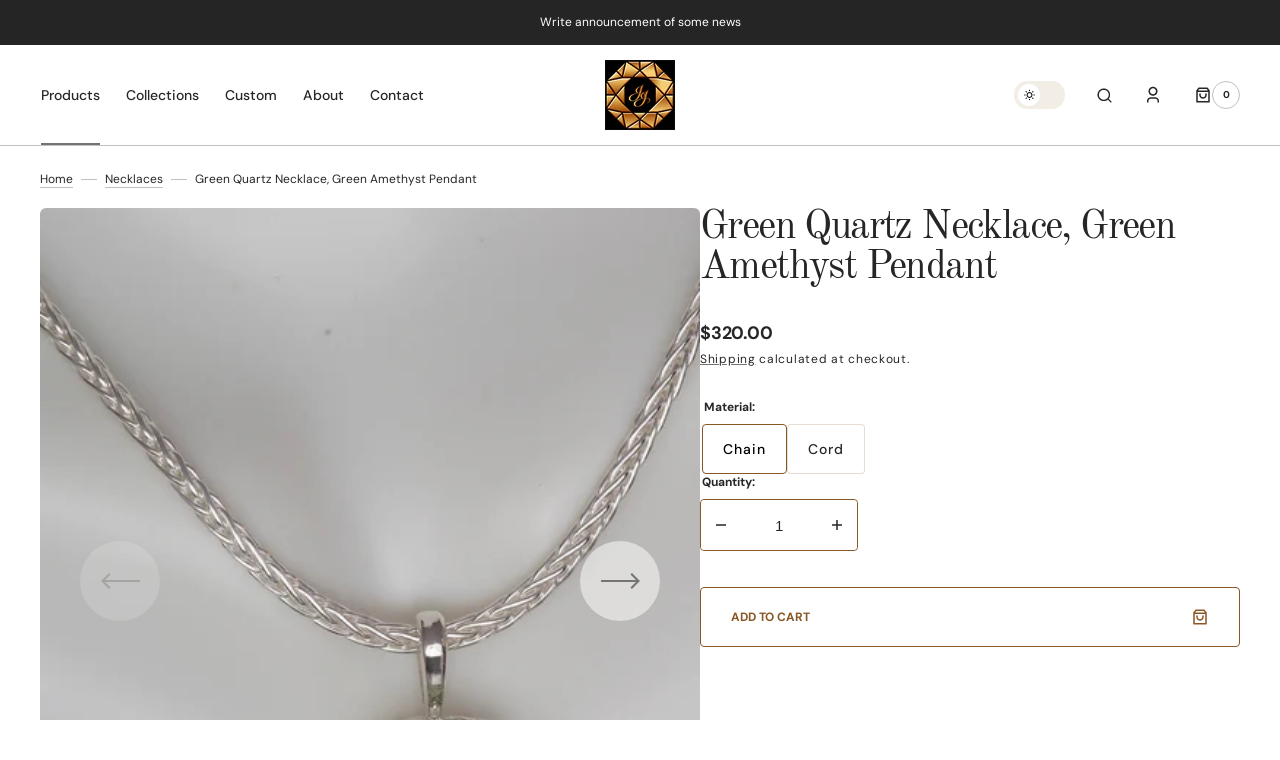

--- FILE ---
content_type: text/html; charset=utf-8
request_url: https://janeysjewels.com/collections/necklaces/products/green-quartz-necklace-green-amethyst-pendant
body_size: 45860
content:
<!doctype html>
<html
	class="no-js"
	lang="en"
	dir="ltr"
>
	<head>
		<meta charset="utf-8">
		<meta http-equiv="X-UA-Compatible" content="IE=edge">
		<meta name="viewport" content="width=device-width,initial-scale=1">
		<meta name="theme-color" content="">
		<link rel="canonical" href="https://janeysjewels.com/products/green-quartz-necklace-green-amethyst-pendant">
		<link rel="preconnect" href="https://cdn.shopify.com" crossorigin>
		<script>
			const events = [
				'shopify:block:deselect',
				'shopify:block:select',
				'shopify:section:reorder',
				'shopify:section:deselect',
				'shopify:section:select',
				'shopify:section:unload',
				'shopify:section:load',
				'shopify:inspector:deactivate',
				'shopify:inspector:activate',
			];

			events.forEach(function (item, index) {
				document.addEventListener(item, function () {
					setTimeout(function () {
						if (
							!document
								.querySelectorAll("*[id^='shopify-section-template']")[0]
								.querySelector('.section-under-menu')
						) {
							killHeaderFullWide();
						}

						document
							.querySelectorAll("*[id^='shopify-section-template']")
							.forEach(function (element, index) {
								if (index !== 0) {
									element
										?.querySelector('.js-data--slideshow')
										?.classList?.remove('section-under-menu');
								}
							});

						if (document.querySelectorAll('.section-under-menu').length === 0) {
							killHeaderFullWide();
						}
					}, 0);
				});
			});

			document.addEventListener('DOMContentLoaded', function () {
				setTimeout(function () {
					if (
						!document
							.querySelectorAll("*[id^='shopify-section-template']")[0]
							.querySelector('.section-under-menu')
					) {
						killHeaderFullWide();
					}

					document
						.querySelectorAll("*[id^='shopify-section-template']")
						.forEach(function (element, index) {
							if (index !== 0) {
								element
									?.querySelector('.js-data--slideshow')
									?.classList?.remove('section-under-menu');
							}
						});

					if (document.querySelectorAll('.section-under-menu').length === 0) {
						killHeaderFullWide();
					}
				}, 0);
			});

			function killHeaderFullWide() {
				document
					.querySelector('.header-wrapper')
					.classList.remove('header-wrapper--under-menu-full');
			}
		</script><link rel="preconnect" href="https://fonts.shopifycdn.com" crossorigin><title>Green Quartz Necklace, Green Amethyst Pendant</title>

		
			<meta name="description" content="Our Green Quartz necklace and Green Amethyst pendant features an Antique Square Double-sided Checkerboard cut Prasiolite, Green Quartz gemstone. This is a large stone pendant, weighing 4.20 carats. The perfect birth stone necklace! Green Amethyst jewelry is the February birthstone and a meaningful gift for those born i">
		

		

<meta property="og:site_name" content="JaneysJewels">
<meta property="og:url" content="https://janeysjewels.com/products/green-quartz-necklace-green-amethyst-pendant">
<meta property="og:title" content="Green Quartz Necklace, Green Amethyst Pendant">
<meta property="og:type" content="product">
<meta property="og:description" content="Our Green Quartz necklace and Green Amethyst pendant features an Antique Square Double-sided Checkerboard cut Prasiolite, Green Quartz gemstone. This is a large stone pendant, weighing 4.20 carats. The perfect birth stone necklace! Green Amethyst jewelry is the February birthstone and a meaningful gift for those born i"><meta property="og:image" content="http://janeysjewels.com/cdn/shop/products/Green-Quartz-silver-necklace.jpg?v=1665868835">
  <meta property="og:image:secure_url" content="https://janeysjewels.com/cdn/shop/products/Green-Quartz-silver-necklace.jpg?v=1665868835">
  <meta property="og:image:width" content="1588">
  <meta property="og:image:height" content="1352"><meta property="og:price:amount" content="280.00">
  <meta property="og:price:currency" content="USD"><meta name="twitter:card" content="summary_large_image">
<meta name="twitter:title" content="Green Quartz Necklace, Green Amethyst Pendant">
<meta name="twitter:description" content="Our Green Quartz necklace and Green Amethyst pendant features an Antique Square Double-sided Checkerboard cut Prasiolite, Green Quartz gemstone. This is a large stone pendant, weighing 4.20 carats. The perfect birth stone necklace! Green Amethyst jewelry is the February birthstone and a meaningful gift for those born i">


		<script src="//janeysjewels.com/cdn/shop/t/8/assets/constants.js?v=57430444635880596041749644955" defer="defer"></script>
		<script src="//janeysjewels.com/cdn/shop/t/8/assets/pubsub.js?v=2921868252632587581749644955" defer="defer"></script>
		<script src="//janeysjewels.com/cdn/shop/t/8/assets/global.js?v=168892559320659580721749644955" defer="defer"></script>

		<script>window.performance && window.performance.mark && window.performance.mark('shopify.content_for_header.start');</script><meta name="facebook-domain-verification" content="b1fossi7a3da8lvgllohi9xwiy3f6a">
<meta id="shopify-digital-wallet" name="shopify-digital-wallet" content="/60087435485/digital_wallets/dialog">
<meta name="shopify-checkout-api-token" content="0fa20be081d14933b82567292bc442e2">
<meta id="in-context-paypal-metadata" data-shop-id="60087435485" data-venmo-supported="false" data-environment="production" data-locale="en_US" data-paypal-v4="true" data-currency="USD">
<link rel="alternate" type="application/json+oembed" href="https://janeysjewels.com/products/green-quartz-necklace-green-amethyst-pendant.oembed">
<script async="async" src="/checkouts/internal/preloads.js?locale=en-US"></script>
<link rel="preconnect" href="https://shop.app" crossorigin="anonymous">
<script async="async" src="https://shop.app/checkouts/internal/preloads.js?locale=en-US&shop_id=60087435485" crossorigin="anonymous"></script>
<script id="apple-pay-shop-capabilities" type="application/json">{"shopId":60087435485,"countryCode":"US","currencyCode":"USD","merchantCapabilities":["supports3DS"],"merchantId":"gid:\/\/shopify\/Shop\/60087435485","merchantName":"JaneysJewels","requiredBillingContactFields":["postalAddress","email","phone"],"requiredShippingContactFields":["postalAddress","email","phone"],"shippingType":"shipping","supportedNetworks":["visa","masterCard","amex","discover","elo","jcb"],"total":{"type":"pending","label":"JaneysJewels","amount":"1.00"},"shopifyPaymentsEnabled":true,"supportsSubscriptions":true}</script>
<script id="shopify-features" type="application/json">{"accessToken":"0fa20be081d14933b82567292bc442e2","betas":["rich-media-storefront-analytics"],"domain":"janeysjewels.com","predictiveSearch":true,"shopId":60087435485,"locale":"en"}</script>
<script>var Shopify = Shopify || {};
Shopify.shop = "janeysjewels.myshopify.com";
Shopify.locale = "en";
Shopify.currency = {"active":"USD","rate":"1.0"};
Shopify.country = "US";
Shopify.theme = {"name":"Janeys Jewels [DEV]","id":151323443421,"schema_name":"Sydney","schema_version":"1.2.0","theme_store_id":2117,"role":"main"};
Shopify.theme.handle = "null";
Shopify.theme.style = {"id":null,"handle":null};
Shopify.cdnHost = "janeysjewels.com/cdn";
Shopify.routes = Shopify.routes || {};
Shopify.routes.root = "/";</script>
<script type="module">!function(o){(o.Shopify=o.Shopify||{}).modules=!0}(window);</script>
<script>!function(o){function n(){var o=[];function n(){o.push(Array.prototype.slice.apply(arguments))}return n.q=o,n}var t=o.Shopify=o.Shopify||{};t.loadFeatures=n(),t.autoloadFeatures=n()}(window);</script>
<script>
  window.ShopifyPay = window.ShopifyPay || {};
  window.ShopifyPay.apiHost = "shop.app\/pay";
  window.ShopifyPay.redirectState = null;
</script>
<script id="shop-js-analytics" type="application/json">{"pageType":"product"}</script>
<script defer="defer" async type="module" src="//janeysjewels.com/cdn/shopifycloud/shop-js/modules/v2/client.init-shop-cart-sync_D0dqhulL.en.esm.js"></script>
<script defer="defer" async type="module" src="//janeysjewels.com/cdn/shopifycloud/shop-js/modules/v2/chunk.common_CpVO7qML.esm.js"></script>
<script type="module">
  await import("//janeysjewels.com/cdn/shopifycloud/shop-js/modules/v2/client.init-shop-cart-sync_D0dqhulL.en.esm.js");
await import("//janeysjewels.com/cdn/shopifycloud/shop-js/modules/v2/chunk.common_CpVO7qML.esm.js");

  window.Shopify.SignInWithShop?.initShopCartSync?.({"fedCMEnabled":true,"windoidEnabled":true});

</script>
<script defer="defer" async type="module" src="//janeysjewels.com/cdn/shopifycloud/shop-js/modules/v2/client.payment-terms_BmrqWn8r.en.esm.js"></script>
<script defer="defer" async type="module" src="//janeysjewels.com/cdn/shopifycloud/shop-js/modules/v2/chunk.common_CpVO7qML.esm.js"></script>
<script defer="defer" async type="module" src="//janeysjewels.com/cdn/shopifycloud/shop-js/modules/v2/chunk.modal_DKF6x0Jh.esm.js"></script>
<script type="module">
  await import("//janeysjewels.com/cdn/shopifycloud/shop-js/modules/v2/client.payment-terms_BmrqWn8r.en.esm.js");
await import("//janeysjewels.com/cdn/shopifycloud/shop-js/modules/v2/chunk.common_CpVO7qML.esm.js");
await import("//janeysjewels.com/cdn/shopifycloud/shop-js/modules/v2/chunk.modal_DKF6x0Jh.esm.js");

  
</script>
<script>
  window.Shopify = window.Shopify || {};
  if (!window.Shopify.featureAssets) window.Shopify.featureAssets = {};
  window.Shopify.featureAssets['shop-js'] = {"shop-cart-sync":["modules/v2/client.shop-cart-sync_D9bwt38V.en.esm.js","modules/v2/chunk.common_CpVO7qML.esm.js"],"init-fed-cm":["modules/v2/client.init-fed-cm_BJ8NPuHe.en.esm.js","modules/v2/chunk.common_CpVO7qML.esm.js"],"init-shop-email-lookup-coordinator":["modules/v2/client.init-shop-email-lookup-coordinator_pVrP2-kG.en.esm.js","modules/v2/chunk.common_CpVO7qML.esm.js"],"shop-cash-offers":["modules/v2/client.shop-cash-offers_CNh7FWN-.en.esm.js","modules/v2/chunk.common_CpVO7qML.esm.js","modules/v2/chunk.modal_DKF6x0Jh.esm.js"],"init-shop-cart-sync":["modules/v2/client.init-shop-cart-sync_D0dqhulL.en.esm.js","modules/v2/chunk.common_CpVO7qML.esm.js"],"init-windoid":["modules/v2/client.init-windoid_DaoAelzT.en.esm.js","modules/v2/chunk.common_CpVO7qML.esm.js"],"shop-toast-manager":["modules/v2/client.shop-toast-manager_1DND8Tac.en.esm.js","modules/v2/chunk.common_CpVO7qML.esm.js"],"pay-button":["modules/v2/client.pay-button_CFeQi1r6.en.esm.js","modules/v2/chunk.common_CpVO7qML.esm.js"],"shop-button":["modules/v2/client.shop-button_Ca94MDdQ.en.esm.js","modules/v2/chunk.common_CpVO7qML.esm.js"],"shop-login-button":["modules/v2/client.shop-login-button_DPYNfp1Z.en.esm.js","modules/v2/chunk.common_CpVO7qML.esm.js","modules/v2/chunk.modal_DKF6x0Jh.esm.js"],"avatar":["modules/v2/client.avatar_BTnouDA3.en.esm.js"],"shop-follow-button":["modules/v2/client.shop-follow-button_BMKh4nJE.en.esm.js","modules/v2/chunk.common_CpVO7qML.esm.js","modules/v2/chunk.modal_DKF6x0Jh.esm.js"],"init-customer-accounts-sign-up":["modules/v2/client.init-customer-accounts-sign-up_CJXi5kRN.en.esm.js","modules/v2/client.shop-login-button_DPYNfp1Z.en.esm.js","modules/v2/chunk.common_CpVO7qML.esm.js","modules/v2/chunk.modal_DKF6x0Jh.esm.js"],"init-shop-for-new-customer-accounts":["modules/v2/client.init-shop-for-new-customer-accounts_BoBxkgWu.en.esm.js","modules/v2/client.shop-login-button_DPYNfp1Z.en.esm.js","modules/v2/chunk.common_CpVO7qML.esm.js","modules/v2/chunk.modal_DKF6x0Jh.esm.js"],"init-customer-accounts":["modules/v2/client.init-customer-accounts_DCuDTzpR.en.esm.js","modules/v2/client.shop-login-button_DPYNfp1Z.en.esm.js","modules/v2/chunk.common_CpVO7qML.esm.js","modules/v2/chunk.modal_DKF6x0Jh.esm.js"],"checkout-modal":["modules/v2/client.checkout-modal_U_3e4VxF.en.esm.js","modules/v2/chunk.common_CpVO7qML.esm.js","modules/v2/chunk.modal_DKF6x0Jh.esm.js"],"lead-capture":["modules/v2/client.lead-capture_DEgn0Z8u.en.esm.js","modules/v2/chunk.common_CpVO7qML.esm.js","modules/v2/chunk.modal_DKF6x0Jh.esm.js"],"shop-login":["modules/v2/client.shop-login_CoM5QKZ_.en.esm.js","modules/v2/chunk.common_CpVO7qML.esm.js","modules/v2/chunk.modal_DKF6x0Jh.esm.js"],"payment-terms":["modules/v2/client.payment-terms_BmrqWn8r.en.esm.js","modules/v2/chunk.common_CpVO7qML.esm.js","modules/v2/chunk.modal_DKF6x0Jh.esm.js"]};
</script>
<script>(function() {
  var isLoaded = false;
  function asyncLoad() {
    if (isLoaded) return;
    isLoaded = true;
    var urls = ["\/\/www.powr.io\/powr.js?powr-token=janeysjewels.myshopify.com\u0026external-type=shopify\u0026shop=janeysjewels.myshopify.com","https:\/\/instafeed.nfcube.com\/cdn\/a7a23b549785e82422f3cbe79b4e6e35.js?shop=janeysjewels.myshopify.com"];
    for (var i = 0; i < urls.length; i++) {
      var s = document.createElement('script');
      s.type = 'text/javascript';
      s.async = true;
      s.src = urls[i];
      var x = document.getElementsByTagName('script')[0];
      x.parentNode.insertBefore(s, x);
    }
  };
  if(window.attachEvent) {
    window.attachEvent('onload', asyncLoad);
  } else {
    window.addEventListener('load', asyncLoad, false);
  }
})();</script>
<script id="__st">var __st={"a":60087435485,"offset":-18000,"reqid":"75c8bae0-ff00-4e48-b174-7b871192ff20-1765093660","pageurl":"janeysjewels.com\/collections\/necklaces\/products\/green-quartz-necklace-green-amethyst-pendant","u":"b4ae3bbffd34","p":"product","rtyp":"product","rid":7894330147037};</script>
<script>window.ShopifyPaypalV4VisibilityTracking = true;</script>
<script id="captcha-bootstrap">!function(){'use strict';const t='contact',e='account',n='new_comment',o=[[t,t],['blogs',n],['comments',n],[t,'customer']],c=[[e,'customer_login'],[e,'guest_login'],[e,'recover_customer_password'],[e,'create_customer']],r=t=>t.map((([t,e])=>`form[action*='/${t}']:not([data-nocaptcha='true']) input[name='form_type'][value='${e}']`)).join(','),a=t=>()=>t?[...document.querySelectorAll(t)].map((t=>t.form)):[];function s(){const t=[...o],e=r(t);return a(e)}const i='password',u='form_key',d=['recaptcha-v3-token','g-recaptcha-response','h-captcha-response',i],f=()=>{try{return window.sessionStorage}catch{return}},m='__shopify_v',_=t=>t.elements[u];function p(t,e,n=!1){try{const o=window.sessionStorage,c=JSON.parse(o.getItem(e)),{data:r}=function(t){const{data:e,action:n}=t;return t[m]||n?{data:e,action:n}:{data:t,action:n}}(c);for(const[e,n]of Object.entries(r))t.elements[e]&&(t.elements[e].value=n);n&&o.removeItem(e)}catch(o){console.error('form repopulation failed',{error:o})}}const l='form_type',E='cptcha';function T(t){t.dataset[E]=!0}const w=window,h=w.document,L='Shopify',v='ce_forms',y='captcha';let A=!1;((t,e)=>{const n=(g='f06e6c50-85a8-45c8-87d0-21a2b65856fe',I='https://cdn.shopify.com/shopifycloud/storefront-forms-hcaptcha/ce_storefront_forms_captcha_hcaptcha.v1.5.2.iife.js',D={infoText:'Protected by hCaptcha',privacyText:'Privacy',termsText:'Terms'},(t,e,n)=>{const o=w[L][v],c=o.bindForm;if(c)return c(t,g,e,D).then(n);var r;o.q.push([[t,g,e,D],n]),r=I,A||(h.body.append(Object.assign(h.createElement('script'),{id:'captcha-provider',async:!0,src:r})),A=!0)});var g,I,D;w[L]=w[L]||{},w[L][v]=w[L][v]||{},w[L][v].q=[],w[L][y]=w[L][y]||{},w[L][y].protect=function(t,e){n(t,void 0,e),T(t)},Object.freeze(w[L][y]),function(t,e,n,w,h,L){const[v,y,A,g]=function(t,e,n){const i=e?o:[],u=t?c:[],d=[...i,...u],f=r(d),m=r(i),_=r(d.filter((([t,e])=>n.includes(e))));return[a(f),a(m),a(_),s()]}(w,h,L),I=t=>{const e=t.target;return e instanceof HTMLFormElement?e:e&&e.form},D=t=>v().includes(t);t.addEventListener('submit',(t=>{const e=I(t);if(!e)return;const n=D(e)&&!e.dataset.hcaptchaBound&&!e.dataset.recaptchaBound,o=_(e),c=g().includes(e)&&(!o||!o.value);(n||c)&&t.preventDefault(),c&&!n&&(function(t){try{if(!f())return;!function(t){const e=f();if(!e)return;const n=_(t);if(!n)return;const o=n.value;o&&e.removeItem(o)}(t);const e=Array.from(Array(32),(()=>Math.random().toString(36)[2])).join('');!function(t,e){_(t)||t.append(Object.assign(document.createElement('input'),{type:'hidden',name:u})),t.elements[u].value=e}(t,e),function(t,e){const n=f();if(!n)return;const o=[...t.querySelectorAll(`input[type='${i}']`)].map((({name:t})=>t)),c=[...d,...o],r={};for(const[a,s]of new FormData(t).entries())c.includes(a)||(r[a]=s);n.setItem(e,JSON.stringify({[m]:1,action:t.action,data:r}))}(t,e)}catch(e){console.error('failed to persist form',e)}}(e),e.submit())}));const S=(t,e)=>{t&&!t.dataset[E]&&(n(t,e.some((e=>e===t))),T(t))};for(const o of['focusin','change'])t.addEventListener(o,(t=>{const e=I(t);D(e)&&S(e,y())}));const B=e.get('form_key'),M=e.get(l),P=B&&M;t.addEventListener('DOMContentLoaded',(()=>{const t=y();if(P)for(const e of t)e.elements[l].value===M&&p(e,B);[...new Set([...A(),...v().filter((t=>'true'===t.dataset.shopifyCaptcha))])].forEach((e=>S(e,t)))}))}(h,new URLSearchParams(w.location.search),n,t,e,['guest_login'])})(!0,!0)}();</script>
<script integrity="sha256-52AcMU7V7pcBOXWImdc/TAGTFKeNjmkeM1Pvks/DTgc=" data-source-attribution="shopify.loadfeatures" defer="defer" src="//janeysjewels.com/cdn/shopifycloud/storefront/assets/storefront/load_feature-81c60534.js" crossorigin="anonymous"></script>
<script crossorigin="anonymous" defer="defer" src="//janeysjewels.com/cdn/shopifycloud/storefront/assets/shopify_pay/storefront-65b4c6d7.js?v=20250812"></script>
<script data-source-attribution="shopify.dynamic_checkout.dynamic.init">var Shopify=Shopify||{};Shopify.PaymentButton=Shopify.PaymentButton||{isStorefrontPortableWallets:!0,init:function(){window.Shopify.PaymentButton.init=function(){};var t=document.createElement("script");t.src="https://janeysjewels.com/cdn/shopifycloud/portable-wallets/latest/portable-wallets.en.js",t.type="module",document.head.appendChild(t)}};
</script>
<script data-source-attribution="shopify.dynamic_checkout.buyer_consent">
  function portableWalletsHideBuyerConsent(e){var t=document.getElementById("shopify-buyer-consent"),n=document.getElementById("shopify-subscription-policy-button");t&&n&&(t.classList.add("hidden"),t.setAttribute("aria-hidden","true"),n.removeEventListener("click",e))}function portableWalletsShowBuyerConsent(e){var t=document.getElementById("shopify-buyer-consent"),n=document.getElementById("shopify-subscription-policy-button");t&&n&&(t.classList.remove("hidden"),t.removeAttribute("aria-hidden"),n.addEventListener("click",e))}window.Shopify?.PaymentButton&&(window.Shopify.PaymentButton.hideBuyerConsent=portableWalletsHideBuyerConsent,window.Shopify.PaymentButton.showBuyerConsent=portableWalletsShowBuyerConsent);
</script>
<script data-source-attribution="shopify.dynamic_checkout.cart.bootstrap">document.addEventListener("DOMContentLoaded",(function(){function t(){return document.querySelector("shopify-accelerated-checkout-cart, shopify-accelerated-checkout")}if(t())Shopify.PaymentButton.init();else{new MutationObserver((function(e,n){t()&&(Shopify.PaymentButton.init(),n.disconnect())})).observe(document.body,{childList:!0,subtree:!0})}}));
</script>
<link id="shopify-accelerated-checkout-styles" rel="stylesheet" media="screen" href="https://janeysjewels.com/cdn/shopifycloud/portable-wallets/latest/accelerated-checkout-backwards-compat.css" crossorigin="anonymous">
<style id="shopify-accelerated-checkout-cart">
        #shopify-buyer-consent {
  margin-top: 1em;
  display: inline-block;
  width: 100%;
}

#shopify-buyer-consent.hidden {
  display: none;
}

#shopify-subscription-policy-button {
  background: none;
  border: none;
  padding: 0;
  text-decoration: underline;
  font-size: inherit;
  cursor: pointer;
}

#shopify-subscription-policy-button::before {
  box-shadow: none;
}

      </style>
<script id="sections-script" data-sections="main-product,product-recommendations,header,footer" defer="defer" src="//janeysjewels.com/cdn/shop/t/8/compiled_assets/scripts.js?1480"></script>
<script>window.performance && window.performance.mark && window.performance.mark('shopify.content_for_header.end');</script>


		<style data-shopify>
			  @font-face {
  font-family: "DM Sans";
  font-weight: 400;
  font-style: normal;
  font-display: swap;
  src: url("//janeysjewels.com/cdn/fonts/dm_sans/dmsans_n4.ec80bd4dd7e1a334c969c265873491ae56018d72.woff2") format("woff2"),
       url("//janeysjewels.com/cdn/fonts/dm_sans/dmsans_n4.87bdd914d8a61247b911147ae68e754d695c58a6.woff") format("woff");
}

			  @font-face {
  font-family: "Old Standard TT";
  font-weight: 400;
  font-style: normal;
  font-display: swap;
  src: url("//janeysjewels.com/cdn/fonts/old_standard_tt/oldstandardtt_n4.e4d0459aae47f231fcd882ba2c7aa365342610f8.woff2") format("woff2"),
       url("//janeysjewels.com/cdn/fonts/old_standard_tt/oldstandardtt_n4.ad7f749dd2bf2630a6bd1c3e678430fa94129426.woff") format("woff");
}

			  @font-face {
  font-family: "DM Sans";
  font-weight: 700;
  font-style: normal;
  font-display: swap;
  src: url("//janeysjewels.com/cdn/fonts/dm_sans/dmsans_n7.97e21d81502002291ea1de8aefb79170c6946ce5.woff2") format("woff2"),
       url("//janeysjewels.com/cdn/fonts/dm_sans/dmsans_n7.af5c214f5116410ca1d53a2090665620e78e2e1b.woff") format("woff");
}

			  @font-face {
  font-family: "DM Sans";
  font-weight: 700;
  font-style: normal;
  font-display: swap;
  src: url("//janeysjewels.com/cdn/fonts/dm_sans/dmsans_n7.97e21d81502002291ea1de8aefb79170c6946ce5.woff2") format("woff2"),
       url("//janeysjewels.com/cdn/fonts/dm_sans/dmsans_n7.af5c214f5116410ca1d53a2090665620e78e2e1b.woff") format("woff");
}

			  @font-face {
  font-family: "Old Standard TT";
  font-weight: 400;
  font-style: normal;
  font-display: swap;
  src: url("//janeysjewels.com/cdn/fonts/old_standard_tt/oldstandardtt_n4.e4d0459aae47f231fcd882ba2c7aa365342610f8.woff2") format("woff2"),
       url("//janeysjewels.com/cdn/fonts/old_standard_tt/oldstandardtt_n4.ad7f749dd2bf2630a6bd1c3e678430fa94129426.woff") format("woff");
}

			  @font-face {
  font-family: "DM Sans";
  font-weight: 400;
  font-style: normal;
  font-display: swap;
  src: url("//janeysjewels.com/cdn/fonts/dm_sans/dmsans_n4.ec80bd4dd7e1a334c969c265873491ae56018d72.woff2") format("woff2"),
       url("//janeysjewels.com/cdn/fonts/dm_sans/dmsans_n4.87bdd914d8a61247b911147ae68e754d695c58a6.woff") format("woff");
}

			  @font-face {
  font-family: "DM Sans";
  font-weight: 500;
  font-style: normal;
  font-display: swap;
  src: url("//janeysjewels.com/cdn/fonts/dm_sans/dmsans_n5.8a0f1984c77eb7186ceb87c4da2173ff65eb012e.woff2") format("woff2"),
       url("//janeysjewels.com/cdn/fonts/dm_sans/dmsans_n5.9ad2e755a89e15b3d6c53259daad5fc9609888e6.woff") format("woff");
}

			  @font-face {
  font-family: "DM Sans";
  font-weight: 400;
  font-style: normal;
  font-display: swap;
  src: url("//janeysjewels.com/cdn/fonts/dm_sans/dmsans_n4.ec80bd4dd7e1a334c969c265873491ae56018d72.woff2") format("woff2"),
       url("//janeysjewels.com/cdn/fonts/dm_sans/dmsans_n4.87bdd914d8a61247b911147ae68e754d695c58a6.woff") format("woff");
}

			 @font-face {
  font-family: "Old Standard TT";
  font-weight: 400;
  font-style: normal;
  font-display: swap;
  src: url("//janeysjewels.com/cdn/fonts/old_standard_tt/oldstandardtt_n4.e4d0459aae47f231fcd882ba2c7aa365342610f8.woff2") format("woff2"),
       url("//janeysjewels.com/cdn/fonts/old_standard_tt/oldstandardtt_n4.ad7f749dd2bf2630a6bd1c3e678430fa94129426.woff") format("woff");
}

			 @font-face {
  font-family: "DM Sans";
  font-weight: 400;
  font-style: normal;
  font-display: swap;
  src: url("//janeysjewels.com/cdn/fonts/dm_sans/dmsans_n4.ec80bd4dd7e1a334c969c265873491ae56018d72.woff2") format("woff2"),
       url("//janeysjewels.com/cdn/fonts/dm_sans/dmsans_n4.87bdd914d8a61247b911147ae68e754d695c58a6.woff") format("woff");
}

			  @font-face {
  font-family: "DM Sans";
  font-weight: 300;
  font-style: normal;
  font-display: swap;
  src: url("//janeysjewels.com/cdn/fonts/dm_sans/dmsans_n3.d218434bb518134511e5205d90c23cfb8a1b261b.woff2") format("woff2"),
       url("//janeysjewels.com/cdn/fonts/dm_sans/dmsans_n3.0c324a11de656e0e3f656188ad5de9ff34f70c04.woff") format("woff");
}

			  @font-face {
  font-family: "DM Sans";
  font-weight: 400;
  font-style: normal;
  font-display: swap;
  src: url("//janeysjewels.com/cdn/fonts/dm_sans/dmsans_n4.ec80bd4dd7e1a334c969c265873491ae56018d72.woff2") format("woff2"),
       url("//janeysjewels.com/cdn/fonts/dm_sans/dmsans_n4.87bdd914d8a61247b911147ae68e754d695c58a6.woff") format("woff");
}

			 @font-face {
  font-family: "DM Sans";
  font-weight: 500;
  font-style: normal;
  font-display: swap;
  src: url("//janeysjewels.com/cdn/fonts/dm_sans/dmsans_n5.8a0f1984c77eb7186ceb87c4da2173ff65eb012e.woff2") format("woff2"),
       url("//janeysjewels.com/cdn/fonts/dm_sans/dmsans_n5.9ad2e755a89e15b3d6c53259daad5fc9609888e6.woff") format("woff");
}

			  @font-face {
  font-family: "DM Sans";
  font-weight: 700;
  font-style: normal;
  font-display: swap;
  src: url("//janeysjewels.com/cdn/fonts/dm_sans/dmsans_n7.97e21d81502002291ea1de8aefb79170c6946ce5.woff2") format("woff2"),
       url("//janeysjewels.com/cdn/fonts/dm_sans/dmsans_n7.af5c214f5116410ca1d53a2090665620e78e2e1b.woff") format("woff");
}

			  @font-face {
  font-family: "DM Sans";
  font-weight: 400;
  font-style: italic;
  font-display: swap;
  src: url("//janeysjewels.com/cdn/fonts/dm_sans/dmsans_i4.b8fe05e69ee95d5a53155c346957d8cbf5081c1a.woff2") format("woff2"),
       url("//janeysjewels.com/cdn/fonts/dm_sans/dmsans_i4.403fe28ee2ea63e142575c0aa47684d65f8c23a0.woff") format("woff");
}

			  @font-face {
  font-family: "Old Standard TT";
  font-weight: 400;
  font-style: italic;
  font-display: swap;
  src: url("//janeysjewels.com/cdn/fonts/old_standard_tt/oldstandardtt_i4.c326a2c6583df4bb9d1c9be314229326a4b30c2b.woff2") format("woff2"),
       url("//janeysjewels.com/cdn/fonts/old_standard_tt/oldstandardtt_i4.12a8ce16b11fdac6fa2211a3a059f587a73956fd.woff") format("woff");
}

			  @font-face {
  font-family: "DM Sans";
  font-weight: 700;
  font-style: italic;
  font-display: swap;
  src: url("//janeysjewels.com/cdn/fonts/dm_sans/dmsans_i7.52b57f7d7342eb7255084623d98ab83fd96e7f9b.woff2") format("woff2"),
       url("//janeysjewels.com/cdn/fonts/dm_sans/dmsans_i7.d5e14ef18a1d4a8ce78a4187580b4eb1759c2eda.woff") format("woff");
}


			  :root {

			  --font-body-family: "DM Sans", sans-serif;
			  --font-body-style: normal;
			  --font-body-weight: 400;

			  --font-body-size: 18px;
			  --font-body-line-height: 1.5;
			  --font-secondary-text: 14px;

			  --font-heading-family: "Old Standard TT", serif;
			  --font-heading-style: normal;
			  --font-heading-weight: 400;
			  --font-heading-letter-spacing: -0.2em;
			  --font-heading-line-height: 1;

			  --font-subtitle-family: "DM Sans", sans-serif;
			  --font-subtitle-style: normal;
			  --font-subtitle-weight: 700;
			  --font-subtitle-text-transform: uppercase;
			  --font-subtitle-size: 10px;

			  --font-heading-h1-size: 60px;
			  --font-heading-h2-size: 45px;
			  --font-heading-h3-size: 40px;
			  --font-heading-h4-size: 30px;
			  --font-heading-h5-size: 22px;
			  --font-heading-h6-size: 16px;

			  --font-heading-card-family: "Old Standard TT", serif;
			  --font-heading-card-style: normal;
			  --font-heading-card-weight: 400;
			  --font-text-card-family: "DM Sans", sans-serif;
			  --font-text-card-style: normal;
			  --font-text-card-weight: 400;

			  --font-heading-card-size: 20px;
			  --font-text-card-size: 14px;

			  --font-button-family: "DM Sans", sans-serif;
			  --font-button-style: normal;
			  --font-button-weight: 700;
			  --font-button-text-transform: uppercase;

			  --font-button-family: "DM Sans", sans-serif;
			  --font-button-style: normal;
			  --font-button-weight: 700;
			  --font-button-text-transform: uppercase;
			  --font-button-letter-spacing: -0.01em;
			  --font-subtitle-letter-spacing: 0.06em;

			  --font-header-menu-family: "DM Sans", sans-serif;
			  --font-header-menu-style: normal;
			  --font-header-menu-weight: 500;
			 --font-header-menu-link-size: 14px;
			  --font-header-menu-text-transform: none;

			  --font-footer-menu-family: "DM Sans", sans-serif;
			  --font-footer-menu-style: normal;
			  --font-footer-menu-weight: 400;
			  --font-footer-link-size: 14px;
			  --font-footer-bottom-link-size: 14px;

			--font-popups-heading-family: "Old Standard TT", serif;
			--font-popups-heading-style: normal;
			--font-popups-heading-weight: 400;
			--font-popups-text-family: "DM Sans", sans-serif;
			--font-popups-text-style: normal;
			--font-popups-text-weight: 400;
			--font-popup-heading-size: 30px;
			--font-popup-text-size: 14px;
			--font-notification-heading-size: 30px;
			--font-notification-text-size: 14px;

			  --color-base-text: 38, 38, 38;
			  --color-base-text-default: 38, 38, 38;
			  --color-secondary-text: 38, 38, 38;
			  --color-subheading: 38, 38, 38;
			  --color-title-text: 38, 38, 38;

			  --color-base-text-dark: , , ;
			  --color-title-text-dark: , , ;

			  --color-base-background-1: 255, 255, 255;
			  --color-base-background-2: 242, 238, 230;
			  --color-base-background-5: 255, 255, 255;
			  --color-base-background-3: 137, 87, 38;
			  --color-base-background-4: 40, 40, 40;

			  --color-announcement-bar-background-1: 37, 37, 37;
			  --color-announcement-bar-background-2: 238, 238, 238;

			 --color-header-background: 255, 255, 255;

			  --color-base-solid-button-labels: 137, 87, 38;
			  --color-base-button-background: 242, 238, 230;
			  --color-base-outline-button-labels: 255, 255, 255;
			  --color-secondary-button-labels: 38, 38, 38;
			  --color-tertiary-button-labels: 137, 87, 38;
			  --color-tertiary-button-background: , , ;
			  --payment-terms-background-color: #ffffff;
			  --color-overlay-background: 0, 0, 0;
			  --color-accent: 116, 116, 116;
			  --color-accent-default: 116, 116, 116;

			  --color-base-background-input: 255, 255, 255;

			  --color-base-border-input: 193, 193, 193;
			  --color-hover-border-input: 38, 38, 38;

			  --color-badge-icon: 38, 38, 38;
			  --color-background-badge-icon: 255, 255, 255;
			  --color-border: 193, 193, 193;
			  --color-background-card: 255, 255, 255
			  }

			  *,
			  *::before,
			  *::after {
			  box-sizing: inherit;
			  }

			  html {
			  box-sizing: border-box;
			  font-size: 10px;
			  height: 100%;
			  }

			  body {
			  position: relative;
			  display: grid;
			  grid-template-rows: auto auto 1fr auto;
			  grid-template-columns: 100%;
			  min-height: 100%;
			  margin: 0;
			  font-size: var(--font-body-size);
			  font-family: var(--font-body-family);
			  font-style: var(--font-body-style);
			  font-weight: var(--font-body-weight);
			  line-height: var(--font-body-line-height);
			  overflow-x: hidden;
			  }
		</style>
		<link href="//janeysjewels.com/cdn/shop/t/8/assets/swiper-bundle.min.css?v=67104566617031410831749644955" rel="stylesheet" type="text/css" media="all" />
		<link href="//janeysjewels.com/cdn/shop/t/8/assets/base.css?v=70449469379595914781749644955" rel="stylesheet" type="text/css" media="all" />
<link
				rel="stylesheet"
				href="//janeysjewels.com/cdn/shop/t/8/assets/component-predictive-search.css?v=124711543325614681511749644955"
				media="print"
				onload="this.media='all'"
			><link
				rel="preload"
				as="font"
				href="//janeysjewels.com/cdn/fonts/dm_sans/dmsans_n4.ec80bd4dd7e1a334c969c265873491ae56018d72.woff2"
				type="font/woff2"
				crossorigin
			><link
				rel="preload"
				as="font"
				href="//janeysjewels.com/cdn/fonts/old_standard_tt/oldstandardtt_n4.e4d0459aae47f231fcd882ba2c7aa365342610f8.woff2"
				type="font/woff2"
				crossorigin
			><script>
			document.documentElement.className =
				document.documentElement.className.replace('no-js', 'js');
			if (Shopify.designMode) {
				document.documentElement.classList.add('shopify-design-mode');
			}
		</script>
		<script src="//janeysjewels.com/cdn/shop/t/8/assets/jquery-3.6.0.js?v=32573363768646652941749644955" defer="defer"></script>
		<script src="//janeysjewels.com/cdn/shop/t/8/assets/popup.js?v=110370486556622095471749644955" defer="defer"></script>
		
			<script src="//janeysjewels.com/cdn/shop/t/8/assets/scroll-top.js?v=148004363687240193071749644955" defer="defer"></script>
		
		
		<script
			src="//janeysjewels.com/cdn/shop/t/8/assets/swiper-bundle.min.js?v=59665753948720967221749644955"
			defer="defer"
		></script>
		<script src="//janeysjewels.com/cdn/shop/t/8/assets/jarallax.js?v=93128699462010326281749644955" defer="defer"></script>
		<script
			src="//janeysjewels.com/cdn/shop/t/8/assets/jarallax-video.min.js?v=155869405244917713301749644955"
			defer="defer"
		></script>
		<script src="//janeysjewels.com/cdn/shop/t/8/assets/rellax.min.js?v=98552639405515042581749644955" defer="defer"></script>
		<script src="//janeysjewels.com/cdn/shop/t/8/assets/gsap.min.js?v=57589129105320572601749644955" defer="defer"></script>
		<script src="//janeysjewels.com/cdn/shop/t/8/assets/split-type.js?v=120366266086175973741749644955" defer="defer"></script>

		<script src="//janeysjewels.com/cdn/shop/t/8/assets/image-parallax.js?v=93597832101404027351749644955" defer="defer"></script>

		<script
			src="//janeysjewels.com/cdn/shop/t/8/assets/section-instagram-slider.js?v=86104284684003784821749644955"
			defer="defer"
		></script>
		<script
			src="//janeysjewels.com/cdn/shop/t/8/assets/ScrollTrigger.min.js?v=172410024157382806541749644955"
			defer="defer"
		></script>
		<script
			src="//janeysjewels.com/cdn/shop/t/8/assets/jquery.marquee.min.js?v=98632651530648313041749644955"
			defer="defer"
		></script>
	<!-- BEGIN app block: shopify://apps/judge-me-reviews/blocks/judgeme_core/61ccd3b1-a9f2-4160-9fe9-4fec8413e5d8 --><!-- Start of Judge.me Core -->




<link rel="dns-prefetch" href="https://cdnwidget.judge.me">
<link rel="dns-prefetch" href="https://cdn.judge.me">
<link rel="dns-prefetch" href="https://cdn1.judge.me">
<link rel="dns-prefetch" href="https://api.judge.me">

<script data-cfasync='false' class='jdgm-settings-script'>window.jdgmSettings={"pagination":5,"disable_web_reviews":false,"badge_no_review_text":"No reviews","badge_n_reviews_text":"{{ n }} review/reviews","badge_star_color":"#DB9016","hide_badge_preview_if_no_reviews":true,"badge_hide_text":false,"enforce_center_preview_badge":false,"widget_title":"Customer Reviews","widget_open_form_text":"Write a review","widget_close_form_text":"Cancel review","widget_refresh_page_text":"Refresh page","widget_summary_text":"Based on {{ number_of_reviews }} review/reviews","widget_no_review_text":"Be the first to write a review","widget_name_field_text":"Name","widget_verified_name_field_text":"Verified Name (public)","widget_name_placeholder_text":"Enter your name (public)","widget_required_field_error_text":"This field is required.","widget_email_field_text":"Email","widget_verified_email_field_text":"Verified Email (private, can not be edited)","widget_email_placeholder_text":"Enter your email (private)","widget_email_field_error_text":"Please enter a valid email address.","widget_rating_field_text":"Rating","widget_review_title_field_text":"Review Title","widget_review_title_placeholder_text":"Give your review a title","widget_review_body_field_text":"Review","widget_review_body_placeholder_text":"Write your comments here","widget_pictures_field_text":"Picture/Video (optional)","widget_submit_review_text":"Submit Review","widget_submit_verified_review_text":"Submit Verified Review","widget_submit_success_msg_with_auto_publish":"Thank you! Please refresh the page in a few moments to see your review. You can remove or edit your review by logging into \u003ca href='https://judge.me/login' target='_blank' rel='nofollow noopener'\u003eJudge.me\u003c/a\u003e","widget_submit_success_msg_no_auto_publish":"Thank you! Your review will be published as soon as it is approved by the shop admin. You can remove or edit your review by logging into \u003ca href='https://judge.me/login' target='_blank' rel='nofollow noopener'\u003eJudge.me\u003c/a\u003e","widget_show_default_reviews_out_of_total_text":"Showing {{ n_reviews_shown }} out of {{ n_reviews }} reviews.","widget_show_all_link_text":"Show all","widget_show_less_link_text":"Show less","widget_author_said_text":"{{ reviewer_name }} said:","widget_days_text":"{{ n }} days ago","widget_weeks_text":"{{ n }} week/weeks ago","widget_months_text":"{{ n }} month/months ago","widget_years_text":"{{ n }} year/years ago","widget_yesterday_text":"Yesterday","widget_today_text":"Today","widget_replied_text":"\u003e\u003e {{ shop_name }} replied:","widget_read_more_text":"Read more","widget_rating_filter_see_all_text":"See all reviews","widget_sorting_most_recent_text":"Most Recent","widget_sorting_highest_rating_text":"Highest Rating","widget_sorting_lowest_rating_text":"Lowest Rating","widget_sorting_with_pictures_text":"Only Pictures","widget_sorting_most_helpful_text":"Most Helpful","widget_open_question_form_text":"Ask a question","widget_reviews_subtab_text":"Reviews","widget_questions_subtab_text":"Questions","widget_question_label_text":"Question","widget_answer_label_text":"Answer","widget_question_placeholder_text":"Write your question here","widget_submit_question_text":"Submit Question","widget_question_submit_success_text":"Thank you for your question! We will notify you once it gets answered.","widget_star_color":"#DB9016","verified_badge_text":"Verified","verified_badge_placement":"left-of-reviewer-name","widget_hide_border":false,"widget_social_share":false,"all_reviews_include_out_of_store_products":true,"all_reviews_out_of_store_text":"(out of store)","all_reviews_product_name_prefix_text":"about","enable_review_pictures":true,"widget_product_reviews_subtab_text":"Product Reviews","widget_shop_reviews_subtab_text":"Shop Reviews","widget_write_a_store_review_text":"Write a Store Review","widget_other_languages_heading":"Reviews in Other Languages","widget_sorting_pictures_first_text":"Pictures First","floating_tab_button_name":"★ Reviews","floating_tab_title":"Let customers speak for us","floating_tab_url":"","floating_tab_url_enabled":false,"all_reviews_text_badge_text":"Customers rate us {{ shop.metafields.judgeme.all_reviews_rating | round: 1 }}/5 based on {{ shop.metafields.judgeme.all_reviews_count }} reviews.","all_reviews_text_badge_text_branded_style":"{{ shop.metafields.judgeme.all_reviews_rating | round: 1 }} out of 5 stars based on {{ shop.metafields.judgeme.all_reviews_count }} reviews","all_reviews_text_badge_url":"","featured_carousel_title":"Let customers speak for us","featured_carousel_count_text":"from {{ n }} reviews","featured_carousel_url":"","verified_count_badge_url":"","picture_reminder_submit_button":"Upload Pictures","widget_sorting_videos_first_text":"Videos First","widget_review_pending_text":"Pending","remove_microdata_snippet":true,"preview_badge_no_question_text":"No questions","preview_badge_n_question_text":"{{ number_of_questions }} question/questions","widget_search_bar_placeholder":"Search reviews","widget_sorting_verified_only_text":"Verified only","featured_carousel_verified_badge_enable":true,"featured_carousel_more_reviews_button_text":"Read more reviews","featured_carousel_view_product_button_text":"View product","all_reviews_page_load_more_text":"Load More Reviews","widget_advanced_speed_features":5,"widget_public_name_text":"displayed publicly like","default_reviewer_name_has_non_latin":true,"widget_reviewer_anonymous":"Anonymous","medals_widget_title":"Judge.me Review Medals","widget_invalid_yt_video_url_error_text":"Not a YouTube video URL","widget_max_length_field_error_text":"Please enter no more than {0} characters.","widget_verified_by_shop_text":"Verified by Shop","widget_load_with_code_splitting":true,"widget_ugc_title":"Made by us, Shared by you","widget_ugc_subtitle":"Tag us to see your picture featured in our page","widget_ugc_primary_button_text":"Buy Now","widget_ugc_secondary_button_text":"Load More","widget_ugc_reviews_button_text":"View Reviews","widget_primary_color":"#000000","widget_summary_average_rating_text":"{{ average_rating }} out of 5","widget_media_grid_title":"Customer photos \u0026 videos","widget_media_grid_see_more_text":"See more","widget_verified_by_judgeme_text":"Verified by Judge.me","widget_verified_by_judgeme_text_in_store_medals":"Verified by Judge.me","widget_media_field_exceed_quantity_message":"Sorry, we can only accept {{ max_media }} for one review.","widget_media_field_exceed_limit_message":"{{ file_name }} is too large, please select a {{ media_type }} less than {{ size_limit }}MB.","widget_review_submitted_text":"Review Submitted!","widget_question_submitted_text":"Question Submitted!","widget_close_form_text_question":"Cancel","widget_write_your_answer_here_text":"Write your answer here","widget_enabled_branded_link":true,"widget_show_collected_by_judgeme":true,"widget_collected_by_judgeme_text":"collected by Judge.me","widget_load_more_text":"Load More","widget_full_review_text":"Full Review","widget_read_more_reviews_text":"Read More Reviews","widget_read_questions_text":"Read Questions","widget_questions_and_answers_text":"Questions \u0026 Answers","widget_verified_by_text":"Verified by","widget_verified_text":"Verified","widget_number_of_reviews_text":"{{ number_of_reviews }} reviews","widget_back_button_text":"Back","widget_next_button_text":"Next","widget_custom_forms_filter_button":"Filters","custom_forms_style":"vertical","how_reviews_are_collected":"How reviews are collected?","widget_gdpr_statement":"How we use your data: We’ll only contact you about the review you left, and only if necessary. By submitting your review, you agree to Judge.me’s \u003ca href='https://judge.me/terms' target='_blank' rel='nofollow noopener'\u003eterms\u003c/a\u003e, \u003ca href='https://judge.me/privacy' target='_blank' rel='nofollow noopener'\u003eprivacy\u003c/a\u003e and \u003ca href='https://judge.me/content-policy' target='_blank' rel='nofollow noopener'\u003econtent\u003c/a\u003e policies.","review_snippet_widget_round_border_style":true,"review_snippet_widget_card_color":"#FFFFFF","review_snippet_widget_slider_arrows_background_color":"#FFFFFF","review_snippet_widget_slider_arrows_color":"#000000","review_snippet_widget_star_color":"#108474","all_reviews_product_variant_label_text":"Variant: ","widget_show_verified_branding":true,"transparency_badges_collected_via_store_invite_text":"Review collected via store invitation","transparency_badges_from_another_provider_text":"Review collected from another provider","transparency_badges_collected_from_store_visitor_text":"Review collected from a store visitor","transparency_badges_written_in_google_text":"Review written in Google","transparency_badges_written_in_etsy_text":"Review written in Etsy","transparency_badges_written_in_shop_app_text":"Review written in Shop App","transparency_badges_earned_reward_text":"Review earned a reward for future purchase","preview_badge_collection_page_install_preference":true,"preview_badge_home_page_install_preference":true,"preview_badge_product_page_install_preference":true,"review_widget_best_location":true,"platform":"shopify","branding_url":"https://app.judge.me/reviews","branding_text":"Powered by Judge.me","locale":"en","reply_name":"JaneysJewels","widget_version":"3.0","footer":true,"autopublish":true,"review_dates":true,"enable_custom_form":false,"enable_multi_locales_translations":false,"can_be_branded":false,"reply_name_text":"JaneysJewels"};</script> <style class='jdgm-settings-style'>.jdgm-xx{left:0}:root{--jdgm-primary-color: #000;--jdgm-secondary-color: rgba(0,0,0,0.1);--jdgm-star-color: #DB9016;--jdgm-write-review-text-color: white;--jdgm-write-review-bg-color: #000000;--jdgm-paginate-color: #000;--jdgm-border-radius: 0;--jdgm-reviewer-name-color: #000000}.jdgm-histogram__bar-content{background-color:#000}.jdgm-rev[data-verified-buyer=true] .jdgm-rev__icon.jdgm-rev__icon:after,.jdgm-rev__buyer-badge.jdgm-rev__buyer-badge{color:white;background-color:#000}.jdgm-review-widget--small .jdgm-gallery.jdgm-gallery .jdgm-gallery__thumbnail-link:nth-child(8) .jdgm-gallery__thumbnail-wrapper.jdgm-gallery__thumbnail-wrapper:before{content:"See more"}@media only screen and (min-width: 768px){.jdgm-gallery.jdgm-gallery .jdgm-gallery__thumbnail-link:nth-child(8) .jdgm-gallery__thumbnail-wrapper.jdgm-gallery__thumbnail-wrapper:before{content:"See more"}}.jdgm-preview-badge .jdgm-star.jdgm-star{color:#DB9016}.jdgm-prev-badge[data-average-rating='0.00']{display:none !important}.jdgm-author-all-initials{display:none !important}.jdgm-author-last-initial{display:none !important}.jdgm-rev-widg__title{visibility:hidden}.jdgm-rev-widg__summary-text{visibility:hidden}.jdgm-prev-badge__text{visibility:hidden}.jdgm-rev__prod-link-prefix:before{content:'about'}.jdgm-rev__variant-label:before{content:'Variant: '}.jdgm-rev__out-of-store-text:before{content:'(out of store)'}@media only screen and (min-width: 768px){.jdgm-rev__pics .jdgm-rev_all-rev-page-picture-separator,.jdgm-rev__pics .jdgm-rev__product-picture{display:none}}@media only screen and (max-width: 768px){.jdgm-rev__pics .jdgm-rev_all-rev-page-picture-separator,.jdgm-rev__pics .jdgm-rev__product-picture{display:none}}.jdgm-verified-count-badget[data-from-snippet="true"]{display:none !important}.jdgm-carousel-wrapper[data-from-snippet="true"]{display:none !important}.jdgm-all-reviews-text[data-from-snippet="true"]{display:none !important}.jdgm-medals-section[data-from-snippet="true"]{display:none !important}.jdgm-ugc-media-wrapper[data-from-snippet="true"]{display:none !important}.jdgm-review-snippet-widget .jdgm-rev-snippet-widget__cards-container .jdgm-rev-snippet-card{border-radius:8px;background:#fff}.jdgm-review-snippet-widget .jdgm-rev-snippet-widget__cards-container .jdgm-rev-snippet-card__rev-rating .jdgm-star{color:#108474}.jdgm-review-snippet-widget .jdgm-rev-snippet-widget__prev-btn,.jdgm-review-snippet-widget .jdgm-rev-snippet-widget__next-btn{border-radius:50%;background:#fff}.jdgm-review-snippet-widget .jdgm-rev-snippet-widget__prev-btn>svg,.jdgm-review-snippet-widget .jdgm-rev-snippet-widget__next-btn>svg{fill:#000}.jdgm-full-rev-modal.rev-snippet-widget .jm-mfp-container .jm-mfp-content,.jdgm-full-rev-modal.rev-snippet-widget .jm-mfp-container .jdgm-full-rev__icon,.jdgm-full-rev-modal.rev-snippet-widget .jm-mfp-container .jdgm-full-rev__pic-img,.jdgm-full-rev-modal.rev-snippet-widget .jm-mfp-container .jdgm-full-rev__reply{border-radius:8px}.jdgm-full-rev-modal.rev-snippet-widget .jm-mfp-container .jdgm-full-rev[data-verified-buyer="true"] .jdgm-full-rev__icon::after{border-radius:8px}.jdgm-full-rev-modal.rev-snippet-widget .jm-mfp-container .jdgm-full-rev .jdgm-rev__buyer-badge{border-radius:calc( 8px / 2 )}.jdgm-full-rev-modal.rev-snippet-widget .jm-mfp-container .jdgm-full-rev .jdgm-full-rev__replier::before{content:'JaneysJewels'}.jdgm-full-rev-modal.rev-snippet-widget .jm-mfp-container .jdgm-full-rev .jdgm-full-rev__product-button{border-radius:calc( 8px * 6 )}
</style> <style class='jdgm-settings-style'></style>

  
  
  
  <style class='jdgm-miracle-styles'>
  @-webkit-keyframes jdgm-spin{0%{-webkit-transform:rotate(0deg);-ms-transform:rotate(0deg);transform:rotate(0deg)}100%{-webkit-transform:rotate(359deg);-ms-transform:rotate(359deg);transform:rotate(359deg)}}@keyframes jdgm-spin{0%{-webkit-transform:rotate(0deg);-ms-transform:rotate(0deg);transform:rotate(0deg)}100%{-webkit-transform:rotate(359deg);-ms-transform:rotate(359deg);transform:rotate(359deg)}}@font-face{font-family:'JudgemeStar';src:url("[data-uri]") format("woff");font-weight:normal;font-style:normal}.jdgm-star{font-family:'JudgemeStar';display:inline !important;text-decoration:none !important;padding:0 4px 0 0 !important;margin:0 !important;font-weight:bold;opacity:1;-webkit-font-smoothing:antialiased;-moz-osx-font-smoothing:grayscale}.jdgm-star:hover{opacity:1}.jdgm-star:last-of-type{padding:0 !important}.jdgm-star.jdgm--on:before{content:"\e000"}.jdgm-star.jdgm--off:before{content:"\e001"}.jdgm-star.jdgm--half:before{content:"\e002"}.jdgm-widget *{margin:0;line-height:1.4;-webkit-box-sizing:border-box;-moz-box-sizing:border-box;box-sizing:border-box;-webkit-overflow-scrolling:touch}.jdgm-hidden{display:none !important;visibility:hidden !important}.jdgm-temp-hidden{display:none}.jdgm-spinner{width:40px;height:40px;margin:auto;border-radius:50%;border-top:2px solid #eee;border-right:2px solid #eee;border-bottom:2px solid #eee;border-left:2px solid #ccc;-webkit-animation:jdgm-spin 0.8s infinite linear;animation:jdgm-spin 0.8s infinite linear}.jdgm-prev-badge{display:block !important}

</style>


  
  
   


<script data-cfasync='false' class='jdgm-script'>
!function(e){window.jdgm=window.jdgm||{},jdgm.CDN_HOST="https://cdnwidget.judge.me/",jdgm.API_HOST="https://api.judge.me/",jdgm.CDN_BASE_URL="https://cdn.shopify.com/extensions/019ae4f9-30d7-748b-9e94-916b1d25bbb4/judgeme-extensions-256/assets/",
jdgm.docReady=function(d){(e.attachEvent?"complete"===e.readyState:"loading"!==e.readyState)?
setTimeout(d,0):e.addEventListener("DOMContentLoaded",d)},jdgm.loadCSS=function(d,t,o,a){
!o&&jdgm.loadCSS.requestedUrls.indexOf(d)>=0||(jdgm.loadCSS.requestedUrls.push(d),
(a=e.createElement("link")).rel="stylesheet",a.class="jdgm-stylesheet",a.media="nope!",
a.href=d,a.onload=function(){this.media="all",t&&setTimeout(t)},e.body.appendChild(a))},
jdgm.loadCSS.requestedUrls=[],jdgm.loadJS=function(e,d){var t=new XMLHttpRequest;
t.onreadystatechange=function(){4===t.readyState&&(Function(t.response)(),d&&d(t.response))},
t.open("GET",e),t.send()},jdgm.docReady((function(){(window.jdgmLoadCSS||e.querySelectorAll(
".jdgm-widget, .jdgm-all-reviews-page").length>0)&&(jdgmSettings.widget_load_with_code_splitting?
parseFloat(jdgmSettings.widget_version)>=3?jdgm.loadCSS(jdgm.CDN_HOST+"widget_v3/base.css"):
jdgm.loadCSS(jdgm.CDN_HOST+"widget/base.css"):jdgm.loadCSS(jdgm.CDN_HOST+"shopify_v2.css"),
jdgm.loadJS(jdgm.CDN_HOST+"loader.js"))}))}(document);
</script>
<noscript><link rel="stylesheet" type="text/css" media="all" href="https://cdnwidget.judge.me/shopify_v2.css"></noscript>

<!-- BEGIN app snippet: theme_fix_tags --><script>
  (function() {
    var jdgmThemeFixes = null;
    if (!jdgmThemeFixes) return;
    var thisThemeFix = jdgmThemeFixes[Shopify.theme.id];
    if (!thisThemeFix) return;

    if (thisThemeFix.html) {
      document.addEventListener("DOMContentLoaded", function() {
        var htmlDiv = document.createElement('div');
        htmlDiv.classList.add('jdgm-theme-fix-html');
        htmlDiv.innerHTML = thisThemeFix.html;
        document.body.append(htmlDiv);
      });
    };

    if (thisThemeFix.css) {
      var styleTag = document.createElement('style');
      styleTag.classList.add('jdgm-theme-fix-style');
      styleTag.innerHTML = thisThemeFix.css;
      document.head.append(styleTag);
    };

    if (thisThemeFix.js) {
      var scriptTag = document.createElement('script');
      scriptTag.classList.add('jdgm-theme-fix-script');
      scriptTag.innerHTML = thisThemeFix.js;
      document.head.append(scriptTag);
    };
  })();
</script>
<!-- END app snippet -->
<!-- End of Judge.me Core -->



<!-- END app block --><script src="https://cdn.shopify.com/extensions/019ae4f9-30d7-748b-9e94-916b1d25bbb4/judgeme-extensions-256/assets/loader.js" type="text/javascript" defer="defer"></script>
<link href="https://monorail-edge.shopifysvc.com" rel="dns-prefetch">
<script>(function(){if ("sendBeacon" in navigator && "performance" in window) {try {var session_token_from_headers = performance.getEntriesByType('navigation')[0].serverTiming.find(x => x.name == '_s').description;} catch {var session_token_from_headers = undefined;}var session_cookie_matches = document.cookie.match(/_shopify_s=([^;]*)/);var session_token_from_cookie = session_cookie_matches && session_cookie_matches.length === 2 ? session_cookie_matches[1] : "";var session_token = session_token_from_headers || session_token_from_cookie || "";function handle_abandonment_event(e) {var entries = performance.getEntries().filter(function(entry) {return /monorail-edge.shopifysvc.com/.test(entry.name);});if (!window.abandonment_tracked && entries.length === 0) {window.abandonment_tracked = true;var currentMs = Date.now();var navigation_start = performance.timing.navigationStart;var payload = {shop_id: 60087435485,url: window.location.href,navigation_start,duration: currentMs - navigation_start,session_token,page_type: "product"};window.navigator.sendBeacon("https://monorail-edge.shopifysvc.com/v1/produce", JSON.stringify({schema_id: "online_store_buyer_site_abandonment/1.1",payload: payload,metadata: {event_created_at_ms: currentMs,event_sent_at_ms: currentMs}}));}}window.addEventListener('pagehide', handle_abandonment_event);}}());</script>
<script id="web-pixels-manager-setup">(function e(e,d,r,n,o){if(void 0===o&&(o={}),!Boolean(null===(a=null===(i=window.Shopify)||void 0===i?void 0:i.analytics)||void 0===a?void 0:a.replayQueue)){var i,a;window.Shopify=window.Shopify||{};var t=window.Shopify;t.analytics=t.analytics||{};var s=t.analytics;s.replayQueue=[],s.publish=function(e,d,r){return s.replayQueue.push([e,d,r]),!0};try{self.performance.mark("wpm:start")}catch(e){}var l=function(){var e={modern:/Edge?\/(1{2}[4-9]|1[2-9]\d|[2-9]\d{2}|\d{4,})\.\d+(\.\d+|)|Firefox\/(1{2}[4-9]|1[2-9]\d|[2-9]\d{2}|\d{4,})\.\d+(\.\d+|)|Chrom(ium|e)\/(9{2}|\d{3,})\.\d+(\.\d+|)|(Maci|X1{2}).+ Version\/(15\.\d+|(1[6-9]|[2-9]\d|\d{3,})\.\d+)([,.]\d+|)( \(\w+\)|)( Mobile\/\w+|) Safari\/|Chrome.+OPR\/(9{2}|\d{3,})\.\d+\.\d+|(CPU[ +]OS|iPhone[ +]OS|CPU[ +]iPhone|CPU IPhone OS|CPU iPad OS)[ +]+(15[._]\d+|(1[6-9]|[2-9]\d|\d{3,})[._]\d+)([._]\d+|)|Android:?[ /-](13[3-9]|1[4-9]\d|[2-9]\d{2}|\d{4,})(\.\d+|)(\.\d+|)|Android.+Firefox\/(13[5-9]|1[4-9]\d|[2-9]\d{2}|\d{4,})\.\d+(\.\d+|)|Android.+Chrom(ium|e)\/(13[3-9]|1[4-9]\d|[2-9]\d{2}|\d{4,})\.\d+(\.\d+|)|SamsungBrowser\/([2-9]\d|\d{3,})\.\d+/,legacy:/Edge?\/(1[6-9]|[2-9]\d|\d{3,})\.\d+(\.\d+|)|Firefox\/(5[4-9]|[6-9]\d|\d{3,})\.\d+(\.\d+|)|Chrom(ium|e)\/(5[1-9]|[6-9]\d|\d{3,})\.\d+(\.\d+|)([\d.]+$|.*Safari\/(?![\d.]+ Edge\/[\d.]+$))|(Maci|X1{2}).+ Version\/(10\.\d+|(1[1-9]|[2-9]\d|\d{3,})\.\d+)([,.]\d+|)( \(\w+\)|)( Mobile\/\w+|) Safari\/|Chrome.+OPR\/(3[89]|[4-9]\d|\d{3,})\.\d+\.\d+|(CPU[ +]OS|iPhone[ +]OS|CPU[ +]iPhone|CPU IPhone OS|CPU iPad OS)[ +]+(10[._]\d+|(1[1-9]|[2-9]\d|\d{3,})[._]\d+)([._]\d+|)|Android:?[ /-](13[3-9]|1[4-9]\d|[2-9]\d{2}|\d{4,})(\.\d+|)(\.\d+|)|Mobile Safari.+OPR\/([89]\d|\d{3,})\.\d+\.\d+|Android.+Firefox\/(13[5-9]|1[4-9]\d|[2-9]\d{2}|\d{4,})\.\d+(\.\d+|)|Android.+Chrom(ium|e)\/(13[3-9]|1[4-9]\d|[2-9]\d{2}|\d{4,})\.\d+(\.\d+|)|Android.+(UC? ?Browser|UCWEB|U3)[ /]?(15\.([5-9]|\d{2,})|(1[6-9]|[2-9]\d|\d{3,})\.\d+)\.\d+|SamsungBrowser\/(5\.\d+|([6-9]|\d{2,})\.\d+)|Android.+MQ{2}Browser\/(14(\.(9|\d{2,})|)|(1[5-9]|[2-9]\d|\d{3,})(\.\d+|))(\.\d+|)|K[Aa][Ii]OS\/(3\.\d+|([4-9]|\d{2,})\.\d+)(\.\d+|)/},d=e.modern,r=e.legacy,n=navigator.userAgent;return n.match(d)?"modern":n.match(r)?"legacy":"unknown"}(),u="modern"===l?"modern":"legacy",c=(null!=n?n:{modern:"",legacy:""})[u],f=function(e){return[e.baseUrl,"/wpm","/b",e.hashVersion,"modern"===e.buildTarget?"m":"l",".js"].join("")}({baseUrl:d,hashVersion:r,buildTarget:u}),m=function(e){var d=e.version,r=e.bundleTarget,n=e.surface,o=e.pageUrl,i=e.monorailEndpoint;return{emit:function(e){var a=e.status,t=e.errorMsg,s=(new Date).getTime(),l=JSON.stringify({metadata:{event_sent_at_ms:s},events:[{schema_id:"web_pixels_manager_load/3.1",payload:{version:d,bundle_target:r,page_url:o,status:a,surface:n,error_msg:t},metadata:{event_created_at_ms:s}}]});if(!i)return console&&console.warn&&console.warn("[Web Pixels Manager] No Monorail endpoint provided, skipping logging."),!1;try{return self.navigator.sendBeacon.bind(self.navigator)(i,l)}catch(e){}var u=new XMLHttpRequest;try{return u.open("POST",i,!0),u.setRequestHeader("Content-Type","text/plain"),u.send(l),!0}catch(e){return console&&console.warn&&console.warn("[Web Pixels Manager] Got an unhandled error while logging to Monorail."),!1}}}}({version:r,bundleTarget:l,surface:e.surface,pageUrl:self.location.href,monorailEndpoint:e.monorailEndpoint});try{o.browserTarget=l,function(e){var d=e.src,r=e.async,n=void 0===r||r,o=e.onload,i=e.onerror,a=e.sri,t=e.scriptDataAttributes,s=void 0===t?{}:t,l=document.createElement("script"),u=document.querySelector("head"),c=document.querySelector("body");if(l.async=n,l.src=d,a&&(l.integrity=a,l.crossOrigin="anonymous"),s)for(var f in s)if(Object.prototype.hasOwnProperty.call(s,f))try{l.dataset[f]=s[f]}catch(e){}if(o&&l.addEventListener("load",o),i&&l.addEventListener("error",i),u)u.appendChild(l);else{if(!c)throw new Error("Did not find a head or body element to append the script");c.appendChild(l)}}({src:f,async:!0,onload:function(){if(!function(){var e,d;return Boolean(null===(d=null===(e=window.Shopify)||void 0===e?void 0:e.analytics)||void 0===d?void 0:d.initialized)}()){var d=window.webPixelsManager.init(e)||void 0;if(d){var r=window.Shopify.analytics;r.replayQueue.forEach((function(e){var r=e[0],n=e[1],o=e[2];d.publishCustomEvent(r,n,o)})),r.replayQueue=[],r.publish=d.publishCustomEvent,r.visitor=d.visitor,r.initialized=!0}}},onerror:function(){return m.emit({status:"failed",errorMsg:"".concat(f," has failed to load")})},sri:function(e){var d=/^sha384-[A-Za-z0-9+/=]+$/;return"string"==typeof e&&d.test(e)}(c)?c:"",scriptDataAttributes:o}),m.emit({status:"loading"})}catch(e){m.emit({status:"failed",errorMsg:(null==e?void 0:e.message)||"Unknown error"})}}})({shopId: 60087435485,storefrontBaseUrl: "https://janeysjewels.com",extensionsBaseUrl: "https://extensions.shopifycdn.com/cdn/shopifycloud/web-pixels-manager",monorailEndpoint: "https://monorail-edge.shopifysvc.com/unstable/produce_batch",surface: "storefront-renderer",enabledBetaFlags: ["2dca8a86"],webPixelsConfigList: [{"id":"1117683933","configuration":"{\"webPixelName\":\"Judge.me\"}","eventPayloadVersion":"v1","runtimeContext":"STRICT","scriptVersion":"34ad157958823915625854214640f0bf","type":"APP","apiClientId":683015,"privacyPurposes":["ANALYTICS"],"dataSharingAdjustments":{"protectedCustomerApprovalScopes":["read_customer_email","read_customer_name","read_customer_personal_data","read_customer_phone"]}},{"id":"488571101","configuration":"{\"config\":\"{\\\"pixel_id\\\":\\\"G-65QJ0LE70Z\\\",\\\"gtag_events\\\":[{\\\"type\\\":\\\"begin_checkout\\\",\\\"action_label\\\":\\\"G-65QJ0LE70Z\\\"},{\\\"type\\\":\\\"search\\\",\\\"action_label\\\":\\\"G-65QJ0LE70Z\\\"},{\\\"type\\\":\\\"view_item\\\",\\\"action_label\\\":\\\"G-65QJ0LE70Z\\\"},{\\\"type\\\":\\\"purchase\\\",\\\"action_label\\\":\\\"G-65QJ0LE70Z\\\"},{\\\"type\\\":\\\"page_view\\\",\\\"action_label\\\":\\\"G-65QJ0LE70Z\\\"},{\\\"type\\\":\\\"add_payment_info\\\",\\\"action_label\\\":\\\"G-65QJ0LE70Z\\\"},{\\\"type\\\":\\\"add_to_cart\\\",\\\"action_label\\\":\\\"G-65QJ0LE70Z\\\"}],\\\"enable_monitoring_mode\\\":false}\"}","eventPayloadVersion":"v1","runtimeContext":"OPEN","scriptVersion":"b2a88bafab3e21179ed38636efcd8a93","type":"APP","apiClientId":1780363,"privacyPurposes":[],"dataSharingAdjustments":{"protectedCustomerApprovalScopes":["read_customer_address","read_customer_email","read_customer_name","read_customer_personal_data","read_customer_phone"]}},{"id":"194445533","configuration":"{\"pixel_id\":\"637702608082407\",\"pixel_type\":\"facebook_pixel\",\"metaapp_system_user_token\":\"-\"}","eventPayloadVersion":"v1","runtimeContext":"OPEN","scriptVersion":"ca16bc87fe92b6042fbaa3acc2fbdaa6","type":"APP","apiClientId":2329312,"privacyPurposes":["ANALYTICS","MARKETING","SALE_OF_DATA"],"dataSharingAdjustments":{"protectedCustomerApprovalScopes":["read_customer_address","read_customer_email","read_customer_name","read_customer_personal_data","read_customer_phone"]}},{"id":"58523869","configuration":"{\"tagID\":\"2613776727522\"}","eventPayloadVersion":"v1","runtimeContext":"STRICT","scriptVersion":"18031546ee651571ed29edbe71a3550b","type":"APP","apiClientId":3009811,"privacyPurposes":["ANALYTICS","MARKETING","SALE_OF_DATA"],"dataSharingAdjustments":{"protectedCustomerApprovalScopes":["read_customer_address","read_customer_email","read_customer_name","read_customer_personal_data","read_customer_phone"]}},{"id":"75071709","eventPayloadVersion":"v1","runtimeContext":"LAX","scriptVersion":"1","type":"CUSTOM","privacyPurposes":["ANALYTICS"],"name":"Google Analytics tag (migrated)"},{"id":"shopify-app-pixel","configuration":"{}","eventPayloadVersion":"v1","runtimeContext":"STRICT","scriptVersion":"0450","apiClientId":"shopify-pixel","type":"APP","privacyPurposes":["ANALYTICS","MARKETING"]},{"id":"shopify-custom-pixel","eventPayloadVersion":"v1","runtimeContext":"LAX","scriptVersion":"0450","apiClientId":"shopify-pixel","type":"CUSTOM","privacyPurposes":["ANALYTICS","MARKETING"]}],isMerchantRequest: false,initData: {"shop":{"name":"JaneysJewels","paymentSettings":{"currencyCode":"USD"},"myshopifyDomain":"janeysjewels.myshopify.com","countryCode":"US","storefrontUrl":"https:\/\/janeysjewels.com"},"customer":null,"cart":null,"checkout":null,"productVariants":[{"price":{"amount":320.0,"currencyCode":"USD"},"product":{"title":"Green Quartz Necklace, Green Amethyst Pendant","vendor":"JaneysJewels","id":"7894330147037","untranslatedTitle":"Green Quartz Necklace, Green Amethyst Pendant","url":"\/products\/green-quartz-necklace-green-amethyst-pendant","type":"gemstone necklace,"},"id":"43427184869597","image":{"src":"\/\/janeysjewels.com\/cdn\/shop\/products\/Green-Quartz-silver-necklace.jpg?v=1665868835"},"sku":"","title":"Chain","untranslatedTitle":"Chain"},{"price":{"amount":280.0,"currencyCode":"USD"},"product":{"title":"Green Quartz Necklace, Green Amethyst Pendant","vendor":"JaneysJewels","id":"7894330147037","untranslatedTitle":"Green Quartz Necklace, Green Amethyst Pendant","url":"\/products\/green-quartz-necklace-green-amethyst-pendant","type":"gemstone necklace,"},"id":"43427184902365","image":{"src":"\/\/janeysjewels.com\/cdn\/shop\/products\/Green-Quartz-silver-necklace.jpg?v=1665868835"},"sku":"","title":"Cord","untranslatedTitle":"Cord"}],"purchasingCompany":null},},"https://janeysjewels.com/cdn","ae1676cfwd2530674p4253c800m34e853cb",{"modern":"","legacy":""},{"shopId":"60087435485","storefrontBaseUrl":"https:\/\/janeysjewels.com","extensionBaseUrl":"https:\/\/extensions.shopifycdn.com\/cdn\/shopifycloud\/web-pixels-manager","surface":"storefront-renderer","enabledBetaFlags":"[\"2dca8a86\"]","isMerchantRequest":"false","hashVersion":"ae1676cfwd2530674p4253c800m34e853cb","publish":"custom","events":"[[\"page_viewed\",{}],[\"product_viewed\",{\"productVariant\":{\"price\":{\"amount\":320.0,\"currencyCode\":\"USD\"},\"product\":{\"title\":\"Green Quartz Necklace, Green Amethyst Pendant\",\"vendor\":\"JaneysJewels\",\"id\":\"7894330147037\",\"untranslatedTitle\":\"Green Quartz Necklace, Green Amethyst Pendant\",\"url\":\"\/products\/green-quartz-necklace-green-amethyst-pendant\",\"type\":\"gemstone necklace,\"},\"id\":\"43427184869597\",\"image\":{\"src\":\"\/\/janeysjewels.com\/cdn\/shop\/products\/Green-Quartz-silver-necklace.jpg?v=1665868835\"},\"sku\":\"\",\"title\":\"Chain\",\"untranslatedTitle\":\"Chain\"}}]]"});</script><script>
  window.ShopifyAnalytics = window.ShopifyAnalytics || {};
  window.ShopifyAnalytics.meta = window.ShopifyAnalytics.meta || {};
  window.ShopifyAnalytics.meta.currency = 'USD';
  var meta = {"product":{"id":7894330147037,"gid":"gid:\/\/shopify\/Product\/7894330147037","vendor":"JaneysJewels","type":"gemstone necklace,","variants":[{"id":43427184869597,"price":32000,"name":"Green Quartz Necklace, Green Amethyst Pendant - Chain","public_title":"Chain","sku":""},{"id":43427184902365,"price":28000,"name":"Green Quartz Necklace, Green Amethyst Pendant - Cord","public_title":"Cord","sku":""}],"remote":false},"page":{"pageType":"product","resourceType":"product","resourceId":7894330147037}};
  for (var attr in meta) {
    window.ShopifyAnalytics.meta[attr] = meta[attr];
  }
</script>
<script class="analytics">
  (function () {
    var customDocumentWrite = function(content) {
      var jquery = null;

      if (window.jQuery) {
        jquery = window.jQuery;
      } else if (window.Checkout && window.Checkout.$) {
        jquery = window.Checkout.$;
      }

      if (jquery) {
        jquery('body').append(content);
      }
    };

    var hasLoggedConversion = function(token) {
      if (token) {
        return document.cookie.indexOf('loggedConversion=' + token) !== -1;
      }
      return false;
    }

    var setCookieIfConversion = function(token) {
      if (token) {
        var twoMonthsFromNow = new Date(Date.now());
        twoMonthsFromNow.setMonth(twoMonthsFromNow.getMonth() + 2);

        document.cookie = 'loggedConversion=' + token + '; expires=' + twoMonthsFromNow;
      }
    }

    var trekkie = window.ShopifyAnalytics.lib = window.trekkie = window.trekkie || [];
    if (trekkie.integrations) {
      return;
    }
    trekkie.methods = [
      'identify',
      'page',
      'ready',
      'track',
      'trackForm',
      'trackLink'
    ];
    trekkie.factory = function(method) {
      return function() {
        var args = Array.prototype.slice.call(arguments);
        args.unshift(method);
        trekkie.push(args);
        return trekkie;
      };
    };
    for (var i = 0; i < trekkie.methods.length; i++) {
      var key = trekkie.methods[i];
      trekkie[key] = trekkie.factory(key);
    }
    trekkie.load = function(config) {
      trekkie.config = config || {};
      trekkie.config.initialDocumentCookie = document.cookie;
      var first = document.getElementsByTagName('script')[0];
      var script = document.createElement('script');
      script.type = 'text/javascript';
      script.onerror = function(e) {
        var scriptFallback = document.createElement('script');
        scriptFallback.type = 'text/javascript';
        scriptFallback.onerror = function(error) {
                var Monorail = {
      produce: function produce(monorailDomain, schemaId, payload) {
        var currentMs = new Date().getTime();
        var event = {
          schema_id: schemaId,
          payload: payload,
          metadata: {
            event_created_at_ms: currentMs,
            event_sent_at_ms: currentMs
          }
        };
        return Monorail.sendRequest("https://" + monorailDomain + "/v1/produce", JSON.stringify(event));
      },
      sendRequest: function sendRequest(endpointUrl, payload) {
        // Try the sendBeacon API
        if (window && window.navigator && typeof window.navigator.sendBeacon === 'function' && typeof window.Blob === 'function' && !Monorail.isIos12()) {
          var blobData = new window.Blob([payload], {
            type: 'text/plain'
          });

          if (window.navigator.sendBeacon(endpointUrl, blobData)) {
            return true;
          } // sendBeacon was not successful

        } // XHR beacon

        var xhr = new XMLHttpRequest();

        try {
          xhr.open('POST', endpointUrl);
          xhr.setRequestHeader('Content-Type', 'text/plain');
          xhr.send(payload);
        } catch (e) {
          console.log(e);
        }

        return false;
      },
      isIos12: function isIos12() {
        return window.navigator.userAgent.lastIndexOf('iPhone; CPU iPhone OS 12_') !== -1 || window.navigator.userAgent.lastIndexOf('iPad; CPU OS 12_') !== -1;
      }
    };
    Monorail.produce('monorail-edge.shopifysvc.com',
      'trekkie_storefront_load_errors/1.1',
      {shop_id: 60087435485,
      theme_id: 151323443421,
      app_name: "storefront",
      context_url: window.location.href,
      source_url: "//janeysjewels.com/cdn/s/trekkie.storefront.94e7babdf2ec3663c2b14be7d5a3b25b9303ebb0.min.js"});

        };
        scriptFallback.async = true;
        scriptFallback.src = '//janeysjewels.com/cdn/s/trekkie.storefront.94e7babdf2ec3663c2b14be7d5a3b25b9303ebb0.min.js';
        first.parentNode.insertBefore(scriptFallback, first);
      };
      script.async = true;
      script.src = '//janeysjewels.com/cdn/s/trekkie.storefront.94e7babdf2ec3663c2b14be7d5a3b25b9303ebb0.min.js';
      first.parentNode.insertBefore(script, first);
    };
    trekkie.load(
      {"Trekkie":{"appName":"storefront","development":false,"defaultAttributes":{"shopId":60087435485,"isMerchantRequest":null,"themeId":151323443421,"themeCityHash":"3041395706948496968","contentLanguage":"en","currency":"USD","eventMetadataId":"3a09e82b-71ac-421c-a10d-bc4a9e1da0a9"},"isServerSideCookieWritingEnabled":true,"monorailRegion":"shop_domain","enabledBetaFlags":["f0df213a"]},"Session Attribution":{},"S2S":{"facebookCapiEnabled":true,"source":"trekkie-storefront-renderer","apiClientId":580111}}
    );

    var loaded = false;
    trekkie.ready(function() {
      if (loaded) return;
      loaded = true;

      window.ShopifyAnalytics.lib = window.trekkie;

      var originalDocumentWrite = document.write;
      document.write = customDocumentWrite;
      try { window.ShopifyAnalytics.merchantGoogleAnalytics.call(this); } catch(error) {};
      document.write = originalDocumentWrite;

      window.ShopifyAnalytics.lib.page(null,{"pageType":"product","resourceType":"product","resourceId":7894330147037,"shopifyEmitted":true});

      var match = window.location.pathname.match(/checkouts\/(.+)\/(thank_you|post_purchase)/)
      var token = match? match[1]: undefined;
      if (!hasLoggedConversion(token)) {
        setCookieIfConversion(token);
        window.ShopifyAnalytics.lib.track("Viewed Product",{"currency":"USD","variantId":43427184869597,"productId":7894330147037,"productGid":"gid:\/\/shopify\/Product\/7894330147037","name":"Green Quartz Necklace, Green Amethyst Pendant - Chain","price":"320.00","sku":"","brand":"JaneysJewels","variant":"Chain","category":"gemstone necklace,","nonInteraction":true,"remote":false},undefined,undefined,{"shopifyEmitted":true});
      window.ShopifyAnalytics.lib.track("monorail:\/\/trekkie_storefront_viewed_product\/1.1",{"currency":"USD","variantId":43427184869597,"productId":7894330147037,"productGid":"gid:\/\/shopify\/Product\/7894330147037","name":"Green Quartz Necklace, Green Amethyst Pendant - Chain","price":"320.00","sku":"","brand":"JaneysJewels","variant":"Chain","category":"gemstone necklace,","nonInteraction":true,"remote":false,"referer":"https:\/\/janeysjewels.com\/collections\/necklaces\/products\/green-quartz-necklace-green-amethyst-pendant"});
      }
    });


        var eventsListenerScript = document.createElement('script');
        eventsListenerScript.async = true;
        eventsListenerScript.src = "//janeysjewels.com/cdn/shopifycloud/storefront/assets/shop_events_listener-3da45d37.js";
        document.getElementsByTagName('head')[0].appendChild(eventsListenerScript);

})();</script>
  <script>
  if (!window.ga || (window.ga && typeof window.ga !== 'function')) {
    window.ga = function ga() {
      (window.ga.q = window.ga.q || []).push(arguments);
      if (window.Shopify && window.Shopify.analytics && typeof window.Shopify.analytics.publish === 'function') {
        window.Shopify.analytics.publish("ga_stub_called", {}, {sendTo: "google_osp_migration"});
      }
      console.error("Shopify's Google Analytics stub called with:", Array.from(arguments), "\nSee https://help.shopify.com/manual/promoting-marketing/pixels/pixel-migration#google for more information.");
    };
    if (window.Shopify && window.Shopify.analytics && typeof window.Shopify.analytics.publish === 'function') {
      window.Shopify.analytics.publish("ga_stub_initialized", {}, {sendTo: "google_osp_migration"});
    }
  }
</script>
<script
  defer
  src="https://janeysjewels.com/cdn/shopifycloud/perf-kit/shopify-perf-kit-2.1.2.min.js"
  data-application="storefront-renderer"
  data-shop-id="60087435485"
  data-render-region="gcp-us-east1"
  data-page-type="product"
  data-theme-instance-id="151323443421"
  data-theme-name="Sydney"
  data-theme-version="1.2.0"
  data-monorail-region="shop_domain"
  data-resource-timing-sampling-rate="10"
  data-shs="true"
  data-shs-beacon="true"
  data-shs-export-with-fetch="true"
  data-shs-logs-sample-rate="1"
></script>
</head>

	<body
		class="template-product template-product"
		data-scheme="light"
	>
		<a
			class="skip-to-content-link button button--primary visually-hidden"
			href="#MainContent"
		>
			Skip to content
		</a>

		<!-- BEGIN sections: header-group -->
<div id="shopify-section-sections--19612469821661__announcement-bar" class="shopify-section shopify-section-group-header-group section-announcement"><div
	class="announcement-bar announcement-bar-1"
	role="region"
	aria-label="Announcement"
	
><div class="announcement-bar__message"><div class="announcement-bar__text"><p>Write announcement of some news</p></div>
		</div></div>


</div><div id="shopify-section-sections--19612469821661__header" class="shopify-section shopify-section-group-header-group shopify-section-header"><link rel="stylesheet" href="//janeysjewels.com/cdn/shop/t/8/assets/component-list-menu.css?v=158514605482568532531749644955" media="all">
<link rel="stylesheet" href="//janeysjewels.com/cdn/shop/t/8/assets/component-search.css?v=41107484913476611311749644955" media="all">
<link rel="stylesheet" href="//janeysjewels.com/cdn/shop/t/8/assets/component-menu-drawer.css?v=130010911774634763921749644955" media="all">
<link rel="stylesheet" href="//janeysjewels.com/cdn/shop/t/8/assets/component-slider.css?v=12662312780717873741749644955" media="all">
<link rel="stylesheet" href="//janeysjewels.com/cdn/shop/t/8/assets/template-collection.css?v=164738954321893483651749644955" media="all">
<link rel="stylesheet" href="//janeysjewels.com/cdn/shop/t/8/assets/country-flag.css?v=132395276272099349831749644955" media="all">
<link rel="stylesheet" href="//janeysjewels.com/cdn/shop/t/8/assets/component-price.css?v=183979958509860197181749644955" media="print" onload="this.media='all'">
<link rel="stylesheet" href="//janeysjewels.com/cdn/shop/t/8/assets/component-badge.css?v=48675388788761669511749644955" media="print" onload="this.media='all'">

<link href="//janeysjewels.com/cdn/shop/t/8/assets/component-loading-overlay.css?v=121516896678760906361749644955" rel="stylesheet" type="text/css" media="all" />
<link href="//janeysjewels.com/cdn/shop/t/8/assets/component-discounts.css?v=100776894466659424831749644955" rel="stylesheet" type="text/css" media="all" />
	<link href="//janeysjewels.com/cdn/shop/t/8/assets/component-cart-drawer.css?v=101169815044037013161749644955" rel="stylesheet" type="text/css" media="all" />
<noscript><link href="//janeysjewels.com/cdn/shop/t/8/assets/component-list-menu.css?v=158514605482568532531749644955" rel="stylesheet" type="text/css" media="all" /></noscript>
<noscript><link href="//janeysjewels.com/cdn/shop/t/8/assets/component-search.css?v=41107484913476611311749644955" rel="stylesheet" type="text/css" media="all" /></noscript>
<noscript><link href="//janeysjewels.com/cdn/shop/t/8/assets/component-menu-drawer.css?v=130010911774634763921749644955" rel="stylesheet" type="text/css" media="all" /></noscript>
<noscript><link href="//janeysjewels.com/cdn/shop/t/8/assets/component-slider.css?v=12662312780717873741749644955" rel="stylesheet" type="text/css" media="all" /></noscript>
<noscript><link href="//janeysjewels.com/cdn/shop/t/8/assets/template-collection.css?v=164738954321893483651749644955" rel="stylesheet" type="text/css" media="all" /></noscript>
<noscript><link href="//janeysjewels.com/cdn/shop/t/8/assets/country-flag.css?v=132395276272099349831749644955" rel="stylesheet" type="text/css" media="all" /></noscript>
<noscript><link href="//janeysjewels.com/cdn/shop/t/8/assets/component-price.css?v=183979958509860197181749644955" rel="stylesheet" type="text/css" media="all" /></noscript>
<noscript><link href="//janeysjewels.com/cdn/shop/t/8/assets/component-badge.css?v=48675388788761669511749644955" rel="stylesheet" type="text/css" media="all" /></noscript>

<link href="//janeysjewels.com/cdn/shop/t/8/assets/component-article-card-small.css?v=124486851640633761921749644955" rel="stylesheet" type="text/css" media="all" />
<link href="//janeysjewels.com/cdn/shop/t/8/assets/component-card-horizontal.css?v=4230524057740521081749644955" rel="stylesheet" type="text/css" media="all" />
<link href="//janeysjewels.com/cdn/shop/t/8/assets/component-card.css?v=25248488274376101061749644955" rel="stylesheet" type="text/css" media="all" />
<link href="//janeysjewels.com/cdn/shop/t/8/assets/component-newsletter.css?v=90440816186214678321749644955" rel="stylesheet" type="text/css" media="all" />
<link href="//janeysjewels.com/cdn/shop/t/8/assets/component-predictive-search.css?v=124711543325614681511749644955" rel="stylesheet" type="text/css" media="all" />

<script src="//janeysjewels.com/cdn/shop/t/8/assets/header.js?v=134349566555528833361749644955" defer="defer"></script>

<style>
	:root {
		--header-height: 60px;

	}
	@media screen and (min-width: 1100px) {
		:root{
			--header-height: 100px;
		}
	}
	.header {
		min-height: var(--header-height);
	}

	.header--top .header__inline-menu{
		min-height: var(--header-height);
	}

	header-drawer {
		justify-self: start;
	}

	@media screen and (min-width: 1100px) {
		header-drawer {
			display: none;
		}
	}

	.menu-drawer-container {
		display: flex;
	}

	.list-menu {
		list-style: none;
		padding: 0;
		margin: 0;
	}

	.list-menu--inline {
		display: inline-flex;
		flex-wrap: wrap;
	}

	summary.list-menu__item {
		padding-right: 2.7rem;
	}

	.list-menu__item {
		display: flex;
		align-items: center;
	}

	.list-menu__item--link {
		text-decoration: none;
		padding-bottom: 1rem;
		padding-top: 1rem;
	}

	@media screen and (min-width: 750px) {
		.list-menu__item--link {
			padding-bottom: 1rem;
			padding-top: 1rem;
		}
	}

	.shopify-section-header-fixed-hidden {
		transform: translateY(calc(var(--header-height) - var(--header-height) - var(--header-height) - var(--header-height) - var(--header-height)));
	}

	
</style>

<script src="//janeysjewels.com/cdn/shop/t/8/assets/details-disclosure.js?v=148374180365923534441749644955" defer="defer"></script>
<script src="//janeysjewels.com/cdn/shop/t/8/assets/details-modal.js?v=149494733562617248441749644955" defer="defer"></script><script src="//janeysjewels.com/cdn/shop/t/8/assets/cart.js?v=95873289126432970651749644955" defer="defer"></script>
	<script src="//janeysjewels.com/cdn/shop/t/8/assets/cart-drawer.js?v=44260131999403604181749644955" defer="defer"></script><svg xmlns="http://www.w3.org/2000/svg" class="hidden">
	<symbol id="icon-search" viewBox="0 0 16 16" fill="none">
		<path d="M12.5233 11.4628L15.7355 14.6743L14.6743 15.7355L11.4628 12.5233C10.2678 13.4812 8.7815 14.0022 7.25 14C3.524 14 0.5 10.976 0.5 7.25C0.5 3.524 3.524 0.5 7.25 0.5C10.976 0.5 14 3.524 14 7.25C14.0022 8.7815 13.4812 10.2678 12.5233 11.4628ZM11.0188 10.9063C11.9706 9.92741 12.5022 8.61532 12.5 7.25C12.5 4.349 10.1503 2 7.25 2C4.349 2 2 4.349 2 7.25C2 10.1503 4.349 12.5 7.25 12.5C8.61532 12.5022 9.92741 11.9706 10.9063 11.0188L11.0188 10.9063Z" fill="currentColor"/>
	</symbol>

	<symbol id="icon-close" class="icon icon-close" fill="none" viewBox="0 0 11 11">
		<path d="M9.00568 0.823302L5.33333 4.4989L1.66099 0.823302L1.48421 0.646368L1.30736 0.823223L0.823223 1.30736L0.646368 1.48421L0.823302 1.66099L4.4989 5.33333L0.823302 9.00568L0.646368 9.18246L0.823223 9.35931L1.30736 9.84344L1.48421 10.0203L1.66099 9.84337L5.33333 6.16777L9.00568 9.84337L9.18246 10.0203L9.35931 9.84344L9.84344 9.35931L10.0203 9.18246L9.84337 9.00568L6.16777 5.33333L9.84337 1.66099L10.0203 1.48421L9.84344 1.30736L9.35931 0.823223L9.18246 0.646368L9.00568 0.823302Z" fill="currentColor" stroke="currentColor" stroke-width="0.5"/>
	</symbol>

	<symbol id="icon-close-small" class="icon icon-close-small" viewBox="0 0 12 13">
		<path d="M8.48627 9.32917L2.82849 3.67098" stroke="currentColor" stroke-linecap="round" stroke-linejoin="round"/>
		<path d="M2.88539 9.38504L8.42932 3.61524" stroke="currentColor" stroke-linecap="round" stroke-linejoin="round"/>
	</symbol>
</svg>

<sticky-header data-sticky-type="on-scroll-up" class="header-wrapper">
	<header class="header header--center container header--has-menu"><header-drawer data-breakpoint="tablet">
				<details class="menu-drawer-container">
					<summary class="header__icon header__icon--menu header__icon--summary link link--text focus-inset" aria-label="Menu">
            <span>
              <svg
  xmlns="http://www.w3.org/2000/svg"
  aria-hidden="true"
  focusable="false"
  role="presentation"
  class="icon icon-hamburger"
  fill="none"
  viewBox="0 0 16 16"
>
  <rect width="16" height="1.5" fill="currentColor"/>
  <rect y="6" width="10" height="1.5" fill="currentColor"/>
  <rect y="12" width="16" height="1.5" fill="currentColor"/>
</svg>

							<span class="header__modal-close-button">
								
<svg xmlns="http://www.w3.org/2000/svg" aria-hidden="true" focusable="false" role="presentation" class="icon icon-close" fill="none" viewBox="0 0 14 14">
<rect y="12.728" width="18" height="1.5" transform="rotate(-45 0 12.728)" fill="currentColor"/>
<rect x="1.06055" width="18" height="1.5" transform="rotate(45 1.06055 0)" fill="currentColor"/>
</svg>


							</span>
            </span>
					</summary>
					<div id="menu-drawer" class="menu-drawer motion-reduce" tabindex="-1">
						<div class="menu-drawer__inner-container container">
							<div class="menu-drawer__navigation-container">
								<nav class="menu-drawer__navigation">
									<ul class="menu-drawer__menu list-menu" role="list"><li><details>
														<summary class="menu-drawer__menu-item list-menu__item link link--text focus-inset menu-drawer__menu-item--active">
															Products
															<svg aria-hidden="true" focusable="false" role="presentation" class="icon icon-caret" viewBox="0 0 20 21">
<path d="M10.8336 13.5462L15.3036 9.07616L16.4819 10.2545L10.0002 16.7362L3.51855 10.2545L4.69689 9.07616L9.16689 13.5462V3.40283H10.8336V13.5462Z" fill="currentColor"/>
</svg>




														</summary>
														<div id="link-Products" class="menu-drawer__submenu motion-reduce" tabindex="-1">
															<div class="menu-drawer__inner-submenu">
																<button class="menu-drawer__close-button link link--text focus-inset" aria-expanded="true">
																	<svg viewBox = "0 0 22 14" fill = "none" aria-hidden = "true" focusable = "false" role = "presentation" class = "icon icon-arrow" xmlns = "http://www.w3.org/2000/svg">
	<path d = "M15.1712 1.15214L14.9895 0.98149L14.8183 1.16262L14.3286 1.68074L14.1561 1.86323L14.3393 2.03491L18.9951 6.39689L1 6.3969L0.75 6.3969L0.75 6.6469L0.75 7.35665L0.75 7.60665L1 7.60665L18.9955 7.60665L14.3393 11.9722L14.1549 12.1451L14.3298 12.3276L14.8195 12.8386L14.9907 13.0173L15.1711 12.8479L21.2041 7.18404L21.3981 7.00183L21.2041 6.81956L15.1712 1.15214Z" fill-rule = "evenodd" clip-rule = "evenodd" fill = "currentColor"/>
</svg>


																	Products
																</button>
																<ul class="menu-drawer__menu list-menu" role="list" tabindex="-1"><li><a href="/collections/necklaces"  class="menu-drawer__menu-item link link--text list-menu__item focus-inset">
																					Necklaces
																				</a></li><li><a href="/collections/earrings"  class="menu-drawer__menu-item link link--text list-menu__item focus-inset">
																					Earrings
																				</a></li><li><a href="/collections/one-of-a-kind-jewels"  class="menu-drawer__menu-item link link--text list-menu__item focus-inset">
																					One-of-a-kind Jewels
																				</a></li><li><details>
																					<summary class="menu-drawer__menu-item link link--text list-menu__item focus-inset">
																						Rings
																						<svg aria-hidden="true" focusable="false" role="presentation" class="icon icon-caret" viewBox="0 0 20 21">
<path d="M10.8336 13.5462L15.3036 9.07616L16.4819 10.2545L10.0002 16.7362L3.51855 10.2545L4.69689 9.07616L9.16689 13.5462V3.40283H10.8336V13.5462Z" fill="currentColor"/>
</svg>




																					</summary>
																					<div id="childlink-Rings" class="menu-drawer__submenu motion-reduce">
																						<button class="menu-drawer__close-button link link--text focus-inset" aria-expanded="true">
																							<svg viewBox = "0 0 22 14" fill = "none" aria-hidden = "true" focusable = "false" role = "presentation" class = "icon icon-arrow" xmlns = "http://www.w3.org/2000/svg">
	<path d = "M15.1712 1.15214L14.9895 0.98149L14.8183 1.16262L14.3286 1.68074L14.1561 1.86323L14.3393 2.03491L18.9951 6.39689L1 6.3969L0.75 6.3969L0.75 6.6469L0.75 7.35665L0.75 7.60665L1 7.60665L18.9955 7.60665L14.3393 11.9722L14.1549 12.1451L14.3298 12.3276L14.8195 12.8386L14.9907 13.0173L15.1711 12.8479L21.2041 7.18404L21.3981 7.00183L21.2041 6.81956L15.1712 1.15214Z" fill-rule = "evenodd" clip-rule = "evenodd" fill = "currentColor"/>
</svg>


																							Rings
																						</button>
																						<ul class="menu-drawer__menu list-menu" role="list" tabindex="-1"><li>
																									<a href="/collections/gemstone-engagement-rings"  class="menu-drawer__menu-item link link--text list-menu__item focus-inset">
																										Gemstone Engagement Rings
																									</a>
																								</li><li>
																									<a href="/collections/traditional-engagement-rings"  class="menu-drawer__menu-item link link--text list-menu__item focus-inset">
																										Traditional Engagement Rings
																									</a>
																								</li><li>
																									<a href="/collections/statement-rings"  class="menu-drawer__menu-item link link--text list-menu__item focus-inset">
																										Statement Rings
																									</a>
																								</li><li>
																									<a href="/collections/wedding-bands"  class="menu-drawer__menu-item link link--text list-menu__item focus-inset">
																										Wedding bands
																									</a>
																								</li></ul>
																					</div>
																				</details></li></ul>
															</div>
														</div>
														
													</details></li><li><details>
														<summary class="menu-drawer__menu-item list-menu__item link link--text focus-inset">
															Collections
															<svg aria-hidden="true" focusable="false" role="presentation" class="icon icon-caret" viewBox="0 0 20 21">
<path d="M10.8336 13.5462L15.3036 9.07616L16.4819 10.2545L10.0002 16.7362L3.51855 10.2545L4.69689 9.07616L9.16689 13.5462V3.40283H10.8336V13.5462Z" fill="currentColor"/>
</svg>




														</summary>
														<div id="link-Collections" class="menu-drawer__submenu motion-reduce" tabindex="-1">
															<div class="menu-drawer__inner-submenu">
																<button class="menu-drawer__close-button link link--text focus-inset" aria-expanded="true">
																	<svg viewBox = "0 0 22 14" fill = "none" aria-hidden = "true" focusable = "false" role = "presentation" class = "icon icon-arrow" xmlns = "http://www.w3.org/2000/svg">
	<path d = "M15.1712 1.15214L14.9895 0.98149L14.8183 1.16262L14.3286 1.68074L14.1561 1.86323L14.3393 2.03491L18.9951 6.39689L1 6.3969L0.75 6.3969L0.75 6.6469L0.75 7.35665L0.75 7.60665L1 7.60665L18.9955 7.60665L14.3393 11.9722L14.1549 12.1451L14.3298 12.3276L14.8195 12.8386L14.9907 13.0173L15.1711 12.8479L21.2041 7.18404L21.3981 7.00183L21.2041 6.81956L15.1712 1.15214Z" fill-rule = "evenodd" clip-rule = "evenodd" fill = "currentColor"/>
</svg>


																	Collections
																</button>
																<ul class="menu-drawer__menu list-menu" role="list" tabindex="-1"><li><a href="/collections/gemstone-engagement-rings"  class="menu-drawer__menu-item link link--text list-menu__item focus-inset">
																					Gemstone Engagement
																				</a></li><li><a href="/collections/traditional-engagement-rings"  class="menu-drawer__menu-item link link--text list-menu__item focus-inset">
																					Traditional Engagement
																				</a></li><li><a href="/collections/south-american-jewels"  class="menu-drawer__menu-item link link--text list-menu__item focus-inset">
																					South American Fantasy
																				</a></li><li><a href="/collections/one-of-a-kind-jewels"  class="menu-drawer__menu-item link link--text list-menu__item focus-inset">
																					One of a kind
																				</a></li><li><a href="/collections/make-a-statement"  class="menu-drawer__menu-item link link--text list-menu__item focus-inset">
																					Make a statement
																				</a></li></ul>
															</div>
														</div>
														
													</details></li><li><a href="/pages/custom-jewelry"  class="menu-drawer__menu-item list-menu__item link link--text focus-inset">
														Custom
													</a></li><li><a href="/pages/about"  class="menu-drawer__menu-item list-menu__item link link--text focus-inset">
														About
													</a></li><li><a href="/pages/contact"  class="menu-drawer__menu-item list-menu__item link link--text focus-inset">
														Contact
													</a></li></ul>
								</nav>
								
									<div class="menu-drawer__localization-wrapper"></div><div class="menu-drawer__utility-links"><a href="/account/login" class="button button--primary menu-drawer__account link focus-inset">
												<svg xmlns="http://www.w3.org/2000/svg" aria-hidden="true" focusable="false" role="presentation" class="icon icon-account" fill="none" viewBox="0 0 18 18">
<path d="M15 16.5H13.5V15C13.5 14.4033 13.2629 13.831 12.841 13.409C12.419 12.9871 11.8467 12.75 11.25 12.75H6.75C6.15326 12.75 5.58097 12.9871 5.15901 13.409C4.73705 13.831 4.5 14.4033 4.5 15V16.5H3V15C3 14.0054 3.39509 13.0516 4.09835 12.3483C4.80161 11.6451 5.75544 11.25 6.75 11.25H11.25C12.2446 11.25 13.1984 11.6451 13.9017 12.3483C14.6049 13.0516 15 14.0054 15 15V16.5ZM9 9.75C8.40905 9.75 7.82389 9.6336 7.27792 9.40746C6.73196 9.18131 6.23588 8.84984 5.81802 8.43198C5.40016 8.01412 5.06869 7.51804 4.84254 6.97208C4.6164 6.42611 4.5 5.84095 4.5 5.25C4.5 4.65905 4.6164 4.07389 4.84254 3.52792C5.06869 2.98196 5.40016 2.48588 5.81802 2.06802C6.23588 1.65016 6.73196 1.31869 7.27792 1.09254C7.82389 0.866396 8.40905 0.75 9 0.75C10.1935 0.75 11.3381 1.22411 12.182 2.06802C13.0259 2.91193 13.5 4.05653 13.5 5.25C13.5 6.44347 13.0259 7.58807 12.182 8.43198C11.3381 9.27589 10.1935 9.75 9 9.75ZM9 8.25C9.79565 8.25 10.5587 7.93393 11.1213 7.37132C11.6839 6.80871 12 6.04565 12 5.25C12 4.45435 11.6839 3.69129 11.1213 3.12868C10.5587 2.56607 9.79565 2.25 9 2.25C8.20435 2.25 7.44129 2.56607 6.87868 3.12868C6.31607 3.69129 6 4.45435 6 5.25C6 6.04565 6.31607 6.80871 6.87868 7.37132C7.44129 7.93393 8.20435 8.25 9 8.25Z" fill="currentColor"/>
</svg>



Log in</a>
											<div class="menu-drawer__account-register">
												<span>No account yet?</span>
												<a href="/account/register">Create Account</a>
											</div><ul class="list list-social list-unstyled" role="list"><li class="list-social__item">
												<a href="https://www.facebook.com/Janeysjewels" class="link link--text list-social__link" aria-describedby="a11y-external-message"  target="_blank" ><svg aria-hidden="true" focusable="false" role="presentation" class="icon icon-facebook" viewBox="0 0 18 18">
  <path d="M18 9.05482C18 4.05345 13.9711 0 9 0C4.02891 0 0 4.05345 0 9.05482C0 13.5752 3.29062 17.3209 7.59375 18V11.6722H5.30859V9.05482H7.59375V7.05993C7.59375 4.79092 8.93672 3.53704 10.9934 3.53704C11.9777 3.53704 13.0078 3.71389 13.0078 3.71389V5.94223H11.8723C10.7543 5.94223 10.4062 6.64079 10.4062 7.35704V9.05482H12.9023L12.5033 11.6722H10.4062V18C14.7094 17.3209 18 13.5752 18 9.05482Z" fill="currentColor"/>
  <path d="M12.5033 11.6016L12.9023 9H10.4062V7.3125C10.4062 6.60058 10.7543 5.90625 11.8723 5.90625H13.0078V3.69141C13.0078 3.69141 11.9777 3.51562 10.9934 3.51562C8.93672 3.51562 7.59375 4.76191 7.59375 7.01719V9H5.30859V11.6016H7.59375V17.891C8.52562 18.0363 9.47438 18.0363 10.4062 17.891V11.6016H12.5033Z" fill="transparent"/>
</svg>
  

<span class="visually-hidden">Facebook</span>
												</a>
											</li><li class="list-social__item">
												<a href="https://www.pinterest.com/janeysjewels/" class="link link--text list-social__link" aria-describedby="a11y-external-message"  target="_blank" ><svg viewBox="0 0 18 18" class="icon icon-pinterest" fill="none" xmlns="http://www.w3.org/2000/svg">
<path d="M10.1398 0.814115C8.14585 0.539827 6.12 0.996242 4.43632 2.09908C2.75263 3.20192 1.52483 4.8767 0.979626 6.81417C0.434421 8.75164 0.608634 10.8209 1.4701 12.64C2.33156 14.459 3.82209 15.905 5.66646 16.7108C5.61658 16.0706 5.66236 15.4266 5.80229 14.7999C5.95646 14.1008 6.88229 10.2474 6.88229 10.2474C6.69793 9.8342 6.6058 9.38575 6.61229 8.93328C6.61229 7.69578 7.32646 6.77245 8.21479 6.77245C8.37438 6.77013 8.5326 6.80219 8.67869 6.86647C8.82478 6.93075 8.95531 7.02574 9.06142 7.14497C9.16752 7.2642 9.24671 7.40488 9.29359 7.55744C9.34048 7.71 9.35396 7.87088 9.33313 8.02912C9.33313 8.77911 8.85146 9.91411 8.59979 10.9791C8.55006 11.1744 8.5469 11.3787 8.59058 11.5755C8.63426 11.7722 8.72355 11.956 8.85126 12.1119C8.97897 12.2678 9.14152 12.3916 9.32582 12.4732C9.51012 12.5547 9.71101 12.5919 9.91229 12.5816C11.494 12.5816 12.554 10.5558 12.554 8.16411C12.554 6.33078 11.3398 4.95745 9.10146 4.95745C8.56594 4.93664 8.03178 5.02488 7.5314 5.21683C7.03103 5.40877 6.57489 5.7004 6.19067 6.07402C5.80645 6.44764 5.50217 6.89545 5.29631 7.39026C5.09045 7.88507 4.9873 8.41656 4.99313 8.95245C4.96927 9.54688 5.16105 10.1299 5.53313 10.5941C5.60265 10.646 5.65342 10.7191 5.67777 10.8024C5.70212 10.8857 5.69874 10.9746 5.66813 11.0558C5.62979 11.2091 5.53313 11.5749 5.49479 11.7091C5.48682 11.7546 5.46827 11.7976 5.44065 11.8346C5.41302 11.8716 5.37708 11.9017 5.33574 11.9223C5.29439 11.9428 5.24878 11.9534 5.20259 11.9532C5.1564 11.9529 5.11091 11.9418 5.06979 11.9208C3.91646 11.4591 3.37313 10.1899 3.37313 8.74078C3.37313 6.36828 5.35979 3.52828 9.33479 3.52828C12.4981 3.52828 14.6015 5.84245 14.6015 8.31745C14.6015 11.5749 12.7873 14.0241 10.1065 14.0241C9.70578 14.0369 9.30835 13.9485 8.9509 13.767C8.59346 13.5855 8.28755 13.3168 8.06146 12.9858C8.06146 12.9858 7.57979 14.9158 7.48479 15.2808C7.29087 15.9114 7.00472 16.5098 6.63563 17.0566C7.40479 17.2899 8.20396 17.4066 9.00729 17.4033C10.1019 17.4042 11.186 17.1891 12.1974 16.7704C13.2089 16.3518 14.1278 15.7377 14.9015 14.9634C15.6753 14.1891 16.2887 13.2697 16.7067 12.258C17.1246 11.2463 17.3389 10.1621 17.3373 9.06745C17.3363 7.05495 16.6071 5.11078 15.2845 3.59393C13.9619 2.07708 12.1351 1.09 10.1415 0.814949L10.1398 0.814115Z" fill="currentColor"/>
</svg>
<span class="visually-hidden">Pinterest</span>
												</a>
											</li><li class="list-social__item">
												<a href="https://www.instagram.com/janeysjewels_/" class="link link--text list-social__link" aria-describedby="a11y-external-message"  target="_blank" ><svg viewBox="0 0 18 18" class="icon icon-instagram" fill="none" xmlns="http://www.w3.org/2000/svg">
<path d="M9.0013 0.736328C11.2655 0.736328 11.548 0.744661 12.4363 0.786328C13.3238 0.827995 13.928 0.967162 14.4596 1.17383C15.0096 1.38549 15.473 1.67216 15.9363 2.13466C16.36 2.55124 16.6879 3.05515 16.8971 3.61133C17.103 4.14216 17.243 4.74716 17.2846 5.63466C17.3238 6.52299 17.3346 6.80549 17.3346 9.06966C17.3346 11.3338 17.3263 11.6163 17.2846 12.5047C17.243 13.3922 17.103 13.9963 16.8971 14.528C16.6885 15.0845 16.3606 15.5885 15.9363 16.0047C15.5196 16.4283 15.0157 16.7561 14.4596 16.9655C13.9288 17.1713 13.3238 17.3113 12.4363 17.353C11.548 17.3922 11.2655 17.403 9.0013 17.403C6.73714 17.403 6.45464 17.3947 5.5663 17.353C4.6788 17.3113 4.07464 17.1713 3.54297 16.9655C2.98657 16.7567 2.48257 16.4288 2.0663 16.0047C1.64247 15.5881 1.31458 15.0842 1.10547 14.528C0.898802 13.9972 0.759635 13.3922 0.717969 12.5047C0.678802 11.6163 0.667969 11.3338 0.667969 9.06966C0.667969 6.80549 0.676302 6.52299 0.717969 5.63466C0.759635 4.74633 0.898802 4.14299 1.10547 3.61133C1.314 3.05481 1.64197 2.55076 2.0663 2.13466C2.48269 1.71069 2.98666 1.38277 3.54297 1.17383C4.07464 0.967162 4.67797 0.827995 5.5663 0.786328C6.45464 0.747161 6.73714 0.736328 9.0013 0.736328ZM9.0013 4.90299C7.89623 4.90299 6.83643 5.34198 6.05502 6.12338C5.27362 6.90478 4.83464 7.96459 4.83464 9.06966C4.83464 10.1747 5.27362 11.2345 6.05502 12.0159C6.83643 12.7973 7.89623 13.2363 9.0013 13.2363C10.1064 13.2363 11.1662 12.7973 11.9476 12.0159C12.729 11.2345 13.168 10.1747 13.168 9.06966C13.168 7.96459 12.729 6.90478 11.9476 6.12338C11.1662 5.34198 10.1064 4.90299 9.0013 4.90299V4.90299ZM14.418 4.69466C14.418 4.41839 14.3082 4.15344 14.1129 3.95809C13.9175 3.76274 13.6526 3.65299 13.3763 3.65299C13.1 3.65299 12.8351 3.76274 12.6397 3.95809C12.4444 4.15344 12.3346 4.41839 12.3346 4.69466C12.3346 4.97093 12.4444 5.23588 12.6397 5.43123C12.8351 5.62658 13.1 5.73633 13.3763 5.73633C13.6526 5.73633 13.9175 5.62658 14.1129 5.43123C14.3082 5.23588 14.418 4.97093 14.418 4.69466ZM9.0013 6.56966C9.66434 6.56966 10.3002 6.83305 10.7691 7.30189C11.2379 7.77073 11.5013 8.40662 11.5013 9.06966C11.5013 9.7327 11.2379 10.3686 10.7691 10.8374C10.3002 11.3063 9.66434 11.5697 9.0013 11.5697C8.33826 11.5697 7.70238 11.3063 7.23353 10.8374C6.76469 10.3686 6.5013 9.7327 6.5013 9.06966C6.5013 8.40662 6.76469 7.77073 7.23353 7.30189C7.70238 6.83305 8.33826 6.56966 9.0013 6.56966V6.56966Z" fill="currentColor"/>
</svg>
<span class="visually-hidden">Instagram</span>
												</a>
											</li></ul>
								</div>
							</div>
						</div>
					</div>
				</details>
			</header-drawer><a href="/" class="header__heading-link link link--text focus-inset"><img srcset="//janeysjewels.com/cdn/shop/files/Logo_70x.png?v=1648218532 1x, //janeysjewels.com/cdn/shop/files/Logo_70x@2x.png?v=1648218532 2x"
								 src="//janeysjewels.com/cdn/shop/files/Logo_70x.png?v=1648218532"
								 class="header__heading-logo"
								 width="70"
								 height="108"
								 loading="lazy"
								 alt="JaneysJewels"
						></a><nav class="header__inline-menu"><div class="header__offcanvas-left"><div class="header__shop-name"></div>
				</div><ul class="list-menu list-menu--inline" role="list">
						
						<li class="" ><div class="header__menu-item list-menu__item link link-hover-line-outer focus-inset">
									<span class="header__active-menu-item" title="Products">
										Products
									</span>
								</div>
								
									<ul
										class="header__submenu list-menu list-menu--disclosure caption-large motion-reduce"
										role="list"
									><li><a
														href="/collections/necklaces"
														class="header__menu-item list-menu__item link link--text link-hover-line-long focus-inset caption-large"
														
													>
														<span>
															Necklaces
														</span>
													</a></li><li><a
														href="/collections/earrings"
														class="header__menu-item list-menu__item link link--text link-hover-line-long focus-inset caption-large"
														
													>
														<span>
															Earrings
														</span>
													</a></li><li><a
														href="/collections/one-of-a-kind-jewels"
														class="header__menu-item list-menu__item link link--text link-hover-line-long focus-inset caption-large"
														
													>
														<span>
															One-of-a-kind Jewels
														</span>
													</a></li><li><span class="header__menu-item link link--text link-hover-line-long list-menu__item focus-inset caption-large ">
														<span>
															Rings
														</span>
													</span>
													<ul
														class="header__submenu list-menu--disclosure list-menu motion-reduce"
														tabindex="0"
													><li>
																<a
																	href="/collections/gemstone-engagement-rings"
																	
																	class="header__menu-item list-menu__item link link--text link-hover-line-long focus-inset caption-large"
																	
																>
																	<span>
																		Gemstone Engagement Rings
																	</span>
																</a>
															</li><li>
																<a
																	href="/collections/traditional-engagement-rings"
																	
																	class="header__menu-item list-menu__item link link--text link-hover-line-long focus-inset caption-large"
																	
																>
																	<span>
																		Traditional Engagement Rings
																	</span>
																</a>
															</li><li>
																<a
																	href="/collections/statement-rings"
																	
																	class="header__menu-item list-menu__item link link--text link-hover-line-long focus-inset caption-large"
																	
																>
																	<span>
																		Statement Rings
																	</span>
																</a>
															</li><li>
																<a
																	href="/collections/wedding-bands"
																	
																	class="header__menu-item list-menu__item link link--text link-hover-line-long focus-inset caption-large"
																	
																>
																	<span>
																		Wedding bands
																	</span>
																</a>
															</li></ul></li></ul>
								
</li>
						
						<li class="" ><div class="header__menu-item list-menu__item link link-hover-line-outer focus-inset">
									<span title="Collections">
										Collections
									</span>
								</div>
								
									<ul
										class="header__submenu list-menu list-menu--disclosure caption-large motion-reduce"
										role="list"
									><li><a
														href="/collections/gemstone-engagement-rings"
														class="header__menu-item list-menu__item link link--text link-hover-line-long focus-inset caption-large"
														
													>
														<span>
															Gemstone Engagement
														</span>
													</a></li><li><a
														href="/collections/traditional-engagement-rings"
														class="header__menu-item list-menu__item link link--text link-hover-line-long focus-inset caption-large"
														
													>
														<span>
															Traditional Engagement
														</span>
													</a></li><li><a
														href="/collections/south-american-jewels"
														class="header__menu-item list-menu__item link link--text link-hover-line-long focus-inset caption-large"
														
													>
														<span>
															South American Fantasy
														</span>
													</a></li><li><a
														href="/collections/one-of-a-kind-jewels"
														class="header__menu-item list-menu__item link link--text link-hover-line-long focus-inset caption-large"
														
													>
														<span>
															One of a kind
														</span>
													</a></li><li><a
														href="/collections/make-a-statement"
														class="header__menu-item list-menu__item link link--text link-hover-line-long focus-inset caption-large"
														
													>
														<span>
															Make a statement
														</span>
													</a></li></ul>
								
</li>
						
						<li class="" ><a href="/pages/custom-jewelry"  class="header__menu-item header__menu-item list-menu__item link link-hover-line-outer focus-inset">
									<span title="Custom">
										Custom
									</span>
								</a></li>
						
						<li class="" ><a href="/pages/about"  class="header__menu-item header__menu-item list-menu__item link link-hover-line-outer focus-inset">
									<span title="About">
										About
									</span>
								</a></li>
						
						<li class="" ><a href="/pages/contact"  class="header__menu-item header__menu-item list-menu__item link link-hover-line-outer focus-inset">
									<span title="Contact">
										Contact
									</span>
								</a></li></ul></nav>

		<div class="header__column">
			<div class="header__icons">
				<noscript>
					<div class="header__search">
						<div class="header__details">
							<a href="/search" class="header__icon header__icon--search header__icon--summary focus-inset modal__toggle" title="Search">
								<span>
									<svg class="modal__toggle-open icon icon-search" aria-hidden="true" focusable="false" role="presentation">
										<use href="#icon-search">
									</svg>
								</span>
								<span class="header__icon-name" title="Search">Search</span>
							</a>
						</div>
					</div>
				</noscript><button class="header__toggle-scheme toggle-scheme-button">
						<div class="header__toggle-scheme-item header__toggle-scheme-item--dark" id="dark">
							<span>Light Mode</span>
						</div>
						<div class=" header__toggle-scheme-item header__toggle-scheme-item--light" id="light">
							<span>Dark Mode</span>
						</div> 
						<label dir="ltr" for="theme" class="theme">
							<span class="theme__toggle-wrap">
								<input
									type="checkbox"
									class="theme__toggle"
									id="theme"
									role="switch"
									name="theme"
									value="dark"
									aria-label="theme__toggle"
								/>
								<span class="theme__icon">
									<svg class="icon icon-light-mode" width="17" height="17" viewBox="0 0 17 17" fill="none" xmlns="http://www.w3.org/2000/svg">
	<path d="M8.5 13C7.30653 13 6.16193 12.5259 5.31802 11.682C4.47411 10.8381 4 9.69347 4 8.5C4 7.30653 4.47411 6.16193 5.31802 5.31802C6.16193 4.47411 7.30653 4 8.5 4C9.69347 4 10.8381 4.47411 11.682 5.31802C12.5259 6.16193 13 7.30653 13 8.5C13 9.69347 12.5259 10.8381 11.682 11.682C10.8381 12.5259 9.69347 13 8.5 13ZM8.5 11.5C9.29565 11.5 10.0587 11.1839 10.6213 10.6213C11.1839 10.0587 11.5 9.29565 11.5 8.5C11.5 7.70435 11.1839 6.94129 10.6213 6.37868C10.0587 5.81607 9.29565 5.5 8.5 5.5C7.70435 5.5 6.94129 5.81607 6.37868 6.37868C5.81607 6.94129 5.5 7.70435 5.5 8.5C5.5 9.29565 5.81607 10.0587 6.37868 10.6213C6.94129 11.1839 7.70435 11.5 8.5 11.5ZM7.75 0.25H9.25V2.5H7.75V0.25ZM7.75 14.5H9.25V16.75H7.75V14.5ZM2.13625 3.19675L3.19675 2.13625L4.7875 3.727L3.727 4.7875L2.13625 3.1975V3.19675ZM12.2125 13.273L13.273 12.2125L14.8638 13.8032L13.8032 14.8638L12.2125 13.273ZM13.8032 2.1355L14.8638 3.19675L13.273 4.7875L12.2125 3.727L13.8032 2.13625V2.1355ZM3.727 12.2125L4.7875 13.273L3.19675 14.8638L2.13625 13.8032L3.727 12.2125ZM16.75 7.75V9.25H14.5V7.75H16.75ZM2.5 7.75V9.25H0.25V7.75H2.5Z" fill="currentColor"/>
</svg>


									<svg class="icon icon-dark-mode" width="15" height="15" viewBox="0 0 15 15" fill="none" xmlns="http://www.w3.org/2000/svg">
	<path d="M6 3.75C5.99985 4.79298 6.31035 5.81237 6.89192 6.67816C7.47348 7.54395 8.29975 8.2169 9.26533 8.61118C10.2309 9.00546 11.2921 9.1032 12.3134 8.89194C13.3348 8.68068 14.2701 8.16999 15 7.425V7.5C15 11.6423 11.6423 15 7.5 15C3.35775 15 0 11.6423 0 7.5C0 3.35775 3.35775 0 7.5 0H7.575C7.07553 0.488344 6.67886 1.07172 6.40836 1.71576C6.13786 2.3598 5.99902 3.05146 6 3.75ZM1.5 7.5C1.49945 8.83873 1.94665 10.1392 2.77042 11.1945C3.59419 12.2497 4.74723 12.9992 6.04606 13.3236C7.34489 13.648 8.71491 13.5287 9.93813 12.9847C11.1614 12.4407 12.1675 11.5033 12.7965 10.3215C11.6771 10.5852 10.5088 10.5586 9.40262 10.244C8.29639 9.92951 7.28888 9.33756 6.47566 8.52434C5.66244 7.71112 5.07048 6.70361 4.75596 5.59738C4.44144 4.49116 4.41477 3.32292 4.6785 2.2035C3.71818 2.7151 2.91509 3.47825 2.35519 4.41123C1.7953 5.34422 1.49968 6.41191 1.5 7.5Z" fill="currentColor"/>
</svg>

								</span>
							</span>
					</label>
					</button><details-modal class="header__search header__search-btn no-js-hidden ">
						<details class="header__details header__details-right">
							<summary class="header__icon header__icon--search header__icon--summary focus-inset modal__toggle" aria-haspopup="dialog" aria-label="Search">
								<svg class="modal__toggle-open icon icon-search" aria-hidden="true" focusable="false" role="presentation">
									<use href="#icon-search">
								</svg>
								<span class="header__icon-name" title="Search">Search</span>
							</summary>
							<div class="search-modal modal__content search-modal" role="dialog" aria-modal="true" aria-label="Search">
								<div class="search-modal__item container">
									<div class="search-modal__content" tabindex="-1">
										<div class="search-modal__top">
											<div class="search-modal__heading h4"><p>Search</p></div>
											<button type="button" class="search-modal__close-button modal__close-button link link--text focus-inset modal-close-button" aria-label="Close">
												
<svg xmlns="http://www.w3.org/2000/svg" aria-hidden="true" focusable="false" role="presentation" class="icon icon-close" fill="none" viewBox="0 0 14 14">
<rect y="12.728" width="18" height="1.5" transform="rotate(-45 0 12.728)" fill="currentColor"/>
<rect x="1.06055" width="18" height="1.5" transform="rotate(45 1.06055 0)" fill="currentColor"/>
</svg>


												<span>Close</span>
											</button> 
										</div><predictive-search class="search-modal__form predictive-search_form" data-loading-text="Loading..."><form action="/search" method="get" role="search" class="search search-modal__form">
												<div class="search__form-inner"><div class="field">
														<input class="search__input field__input" 
															id="Search-In-Modal" 
															type="search"
															dir="ltr"
															name="q" 
															value=""
															placeholder="What are you looking for"role="combobox"
																aria-expanded="false"
																aria-owns="predictive-search-results-list"
																aria-controls="predictive-search-results-list"
																aria-haspopup="listbox"
																aria-autocomplete="list"
																autocorrect="off"
																autocomplete="off"
																autocapitalize="off"
																spellcheck="false">
														<label class="field__label" for="Search-In-Modal" placeholder="What are you looking for"></label>
														<input type="hidden" name="options[prefix]" value="last">
													</div><button class="search__button button button--primary" aria-label="Search">
														<span>
															Search
														</span>
														<svg class="icon icon-button-arrow" width="12" height="11" viewBox="0 0 12 11" fill="none" xmlns="http://www.w3.org/2000/svg">
  <path d="M9.33716 3.345L2.16466 10.5175L0.986328 9.33917L8.15799 2.16667H1.83716V0.5H11.0038V9.66667H9.33716V3.345Z" fill="currentColor"/>
</svg>

													</button>
												</div><div class="predictive-search predictive-search--header" tabindex="-1" data-predictive-search>
													<div class="predictive-search__loading-state">
														<svg
	aria-hidden="true"
	focusable="false"
	class="spinner"
	viewBox="0 0 66 66"
	xmlns="http://www.w3.org/2000/svg"
>
	<circle class="path" fill="none" stroke-width="6" cx="33" cy="33" r="30"></circle>
</svg>

													</div>
												</div>
												<span class="predictive-search-status visually-hidden" role="status" aria-hidden="true"></span></form></predictive-search></div>
									<div class="search__popular-items search__line"></div>
								</div>
							</div>
						</details>
					</details-modal><details-disclosure class="header__account">
						<details>
							<summary class="header__icon header__icon--account link--text header__icon--summary focus-inset modal__toggle" aria-haspopup="dialog" role="button">
								<svg xmlns="http://www.w3.org/2000/svg" aria-hidden="true" focusable="false" role="presentation" class="icon icon-account" fill="none" viewBox="0 0 18 18">
<path d="M15 16.5H13.5V15C13.5 14.4033 13.2629 13.831 12.841 13.409C12.419 12.9871 11.8467 12.75 11.25 12.75H6.75C6.15326 12.75 5.58097 12.9871 5.15901 13.409C4.73705 13.831 4.5 14.4033 4.5 15V16.5H3V15C3 14.0054 3.39509 13.0516 4.09835 12.3483C4.80161 11.6451 5.75544 11.25 6.75 11.25H11.25C12.2446 11.25 13.1984 11.6451 13.9017 12.3483C14.6049 13.0516 15 14.0054 15 15V16.5ZM9 9.75C8.40905 9.75 7.82389 9.6336 7.27792 9.40746C6.73196 9.18131 6.23588 8.84984 5.81802 8.43198C5.40016 8.01412 5.06869 7.51804 4.84254 6.97208C4.6164 6.42611 4.5 5.84095 4.5 5.25C4.5 4.65905 4.6164 4.07389 4.84254 3.52792C5.06869 2.98196 5.40016 2.48588 5.81802 2.06802C6.23588 1.65016 6.73196 1.31869 7.27792 1.09254C7.82389 0.866396 8.40905 0.75 9 0.75C10.1935 0.75 11.3381 1.22411 12.182 2.06802C13.0259 2.91193 13.5 4.05653 13.5 5.25C13.5 6.44347 13.0259 7.58807 12.182 8.43198C11.3381 9.27589 10.1935 9.75 9 9.75ZM9 8.25C9.79565 8.25 10.5587 7.93393 11.1213 7.37132C11.6839 6.80871 12 6.04565 12 5.25C12 4.45435 11.6839 3.69129 11.1213 3.12868C10.5587 2.56607 9.79565 2.25 9 2.25C8.20435 2.25 7.44129 2.56607 6.87868 3.12868C6.31607 3.69129 6 4.45435 6 5.25C6 6.04565 6.31607 6.80871 6.87868 7.37132C7.44129 7.93393 8.20435 8.25 9 8.25Z" fill="currentColor"/>
</svg>


	
								<span class="header__icon-name">Account</span>
							</summary>
							<div class="header__account-modal modal__toggle" role="dialog" aria-modal="true"><a href="/account/login" class="button button--primary header__account__login link  focus-inset">
										<span>Log in</span>
										<svg xmlns="http://www.w3.org/2000/svg" aria-hidden="true" focusable="false" role="presentation" class="icon icon-account" fill="none" viewBox="0 0 18 18">
<path d="M15 16.5H13.5V15C13.5 14.4033 13.2629 13.831 12.841 13.409C12.419 12.9871 11.8467 12.75 11.25 12.75H6.75C6.15326 12.75 5.58097 12.9871 5.15901 13.409C4.73705 13.831 4.5 14.4033 4.5 15V16.5H3V15C3 14.0054 3.39509 13.0516 4.09835 12.3483C4.80161 11.6451 5.75544 11.25 6.75 11.25H11.25C12.2446 11.25 13.1984 11.6451 13.9017 12.3483C14.6049 13.0516 15 14.0054 15 15V16.5ZM9 9.75C8.40905 9.75 7.82389 9.6336 7.27792 9.40746C6.73196 9.18131 6.23588 8.84984 5.81802 8.43198C5.40016 8.01412 5.06869 7.51804 4.84254 6.97208C4.6164 6.42611 4.5 5.84095 4.5 5.25C4.5 4.65905 4.6164 4.07389 4.84254 3.52792C5.06869 2.98196 5.40016 2.48588 5.81802 2.06802C6.23588 1.65016 6.73196 1.31869 7.27792 1.09254C7.82389 0.866396 8.40905 0.75 9 0.75C10.1935 0.75 11.3381 1.22411 12.182 2.06802C13.0259 2.91193 13.5 4.05653 13.5 5.25C13.5 6.44347 13.0259 7.58807 12.182 8.43198C11.3381 9.27589 10.1935 9.75 9 9.75ZM9 8.25C9.79565 8.25 10.5587 7.93393 11.1213 7.37132C11.6839 6.80871 12 6.04565 12 5.25C12 4.45435 11.6839 3.69129 11.1213 3.12868C10.5587 2.56607 9.79565 2.25 9 2.25C8.20435 2.25 7.44129 2.56607 6.87868 3.12868C6.31607 3.69129 6 4.45435 6 5.25C6 6.04565 6.31607 6.80871 6.87868 7.37132C7.44129 7.93393 8.20435 8.25 9 8.25Z" fill="currentColor"/>
</svg>



									</a>

									<a class="header__account__register link " href="/account/register"><span>Create Account</span></a></div>
						</details>

					</details-disclosure></div>
			<a href="/cart" class=" header__cart header__icon header__icon--cart link link--text focus-inset" id="cart-icon-bubble">
				<svg
	class="icon icon-cart"
	width="16"
	height="16"
	viewBox="0 0 16 16"
	fill="none"
	xmlns="http://www.w3.org/2000/svg"
>
	<g clip-path="url(#clip0_1138_4575)">
	<path d="M4.33333 1.33325H11.6667C11.7702 1.33325 11.8722 1.35735 11.9648 1.40363C12.0574 1.44992 12.1379 1.51712 12.2 1.59992L14 3.99992V13.9999C14 14.1767 13.9298 14.3463 13.8047 14.4713C13.6797 14.5963 13.5101 14.6666 13.3333 14.6666H2.66667C2.48986 14.6666 2.32029 14.5963 2.19526 14.4713C2.07024 14.3463 2 14.1767 2 13.9999V3.99992L3.8 1.59992C3.8621 1.51712 3.94262 1.44992 4.03519 1.40363C4.12776 1.35735 4.22984 1.33325 4.33333 1.33325ZM12.6667 5.33325H3.33333V13.3333H12.6667V5.33325ZM12.3333 3.99992L11.3333 2.66659H4.66667L3.66667 3.99992H12.3333ZM6 6.66658V7.99992C6 8.53035 6.21071 9.03906 6.58579 9.41413C6.96086 9.7892 7.46957 9.99992 8 9.99992C8.53043 9.99992 9.03914 9.7892 9.41421 9.41413C9.78929 9.03906 10 8.53035 10 7.99992V6.66658H11.3333V7.99992C11.3333 8.88397 10.9821 9.73182 10.357 10.3569C9.7319 10.9821 8.88406 11.3333 8 11.3333C7.11595 11.3333 6.2681 10.9821 5.64298 10.3569C5.01786 9.73182 4.66667 8.88397 4.66667 7.99992V6.66658H6Z" fill="currentColor"/>
	</g>
	<defs>
	<clipPath id="clip0_1138_4575">
	<rect width="16" height="16" fill="white"/>
	</clipPath>
	</defs>
</svg>
	
				<span id="s" class="header__icon-name">Cart</span>
					<div class="cart-count-bubble"><span aria-hidden="true">0</span><span class="visually-hidden">0 items</span>
					</div>
			</a>
		</div>
	</header>
</sticky-header>



<script type="application/ld+json">
  {
    "@context": "http://schema.org",
    "@type": "Organization",
    "name": "JaneysJewels",
    
			
      "logo": "https:\/\/janeysjewels.com\/cdn\/shop\/files\/Logo_108x.png?v=1648218532",
    
    "sameAs": [
      "",
      "https:\/\/www.facebook.com\/Janeysjewels",
      "https:\/\/www.pinterest.com\/janeysjewels\/",
      "https:\/\/www.instagram.com\/janeysjewels_\/",
      "",
      "",
      "",
      ""
    ],
    "url": "https:\/\/janeysjewels.com"
  }
</script><script>
  if ('dark' === localStorage.getItem('_color_schema')) {
		document.getElementById("theme").checked = true;
  } 
	else {
		document.getElementById("theme").checked = false;
	}
	
	document.getElementById('dark').onclick = function(){
		document.getElementById("theme").checked = true;
	}

	document.getElementById('light').onclick = function(){
		document.getElementById("theme").checked = false;
	}
</script>


</div>
<!-- END sections: header-group -->
		

		<!-- BEGIN sections: overlay-group -->

<!-- END sections: overlay-group -->

		
			<button class="scroll-top">
	<svg xmlns="http://www.w3.org/2000/svg" viewBox="0 0 384 512">
		<path d="M352 352c-8.188 0-16.38-3.125-22.62-9.375L192 205.3l-137.4 137.4c-12.5 12.5-32.75 12.5-45.25 0s-12.5-32.75 0-45.25l160-160c12.5-12.5 32.75-12.5 45.25 0l160 160c12.5 12.5 12.5 32.75 0 45.25C368.4 348.9 360.2 352 352 352z"/>
	</svg>
</button>
		

		<main
			id="MainContent"
			class="content-for-layout focus-none"
			role="main"
			tabindex="-1"
		>
			<section id="shopify-section-template--19612475326685__main" class="shopify-section product-section">
<link href="//janeysjewels.com/cdn/shop/t/8/assets/section-main-product.css?v=38364973361431105351749644955" rel="stylesheet" type="text/css" media="all" />
<link href="//janeysjewels.com/cdn/shop/t/8/assets/component-accordion.css?v=111660633368174175231749644955" rel="stylesheet" type="text/css" media="all" />
<link href="//janeysjewels.com/cdn/shop/t/8/assets/component-badge.css?v=48675388788761669511749644955" rel="stylesheet" type="text/css" media="all" />
<link href="//janeysjewels.com/cdn/shop/t/8/assets/component-price.css?v=183979958509860197181749644955" rel="stylesheet" type="text/css" media="all" />
<link href="//janeysjewels.com/cdn/shop/t/8/assets/component-rte.css?v=24984492871922738861749644955" rel="stylesheet" type="text/css" media="all" />
<link href="//janeysjewels.com/cdn/shop/t/8/assets/component-slider.css?v=12662312780717873741749644955" rel="stylesheet" type="text/css" media="all" />

<link rel="stylesheet" href="//janeysjewels.com/cdn/shop/t/8/assets/component-cart-drawer.css?v=101169815044037013161749644955" media="all">
<link rel="stylesheet" href="//janeysjewels.com/cdn/shop/t/8/assets/component-deferred-media.css?v=1442540528541157031749644955" media="all">

<script src="//janeysjewels.com/cdn/shop/t/8/assets/product-form.js?v=68147277516988630661749644955" defer="defer"></script>
<script src="//janeysjewels.com/cdn/shop/t/8/assets/copy.js?v=108828283292451870441749644955" defer="defer"></script>
<script src="//janeysjewels.com/cdn/shop/t/8/assets/product-single.js?v=122037090382609343071749644955" defer="defer"></script>
<script src="//janeysjewels.com/cdn/shop/t/8/assets/update-slider.js?v=72895857149461970231749644955" defer="defer"></script><section id="MainProduct-template--19612475326685__main" data-section="template--19612475326685__main">
  <div class="product row">
    <div class="breadcrumb_border">
      <div class="container">
		    
          <nav class="breadcrumb breadcrumb__desktop" role="navigation" aria-label="breadcrumbs">
            <a href="/" title="Home" class="link-hover-line">Home</a>
            <div class="breadcrumb__delimiter"></div>
            
              <a href="/collections/necklaces" class="link-hover-line">Necklaces </a>
              <div class="breadcrumb__delimiter"></div>
            
            <span>Green Quartz Necklace, Green Amethyst Pendant</span>
          </nav>
       
      </div>
    </div>
    <div class="container">
      <div
      class="
        product__outer
        product__outer--desktop-order
        
        product__outer--mobile-order
      "
    >
      <div class="product__info-wrapper">
        <div id="ProductInfo-template--19612475326685__main" class="product__info-container"><div
                  class="
                    product__title__wrapper"
                >
                  <h1 class="product__title h3" >
                    Green Quartz Necklace, Green Amethyst Pendant
                  </h1>
                </div>

              <div class="no-js-hidden price-wrapper" id="price-template--19612475326685__main" >
<div
	class="
		price price--product"
>
	<dl><div class="price__regular">
			<dt>
				<span class="visually-hidden visually-hidden--inline">Regular price</span>
			</dt>
			<dd
				
			>
				<span class="price-item price-item--regular">
					$320.00
				</span>
			</dd>
		</div>
		<div class="price__sale">
			<dt>
				<span class="visually-hidden visually-hidden--inline">Sale price</span>
			</dt>
			<dd
				
			>
				<span class="price-item price-item--sale price-item--last">
					$320.00
				</span>
			</dd>
			<dt class="price__compare">
				<span class="visually-hidden visually-hidden--inline">Regular price</span>
			</dt>
			<dd class="price__compare">
				<span class="price-item price-item--regular">
					
						
					
				</span>
			</dd>
		</div>
		<dl class="unit-price caption hidden">
			<dt class="visually-hidden">
				Unit price
			</dt>
			<dd
				
			>
				<span>
					

				</span>
				<span aria-hidden="true">/</span>
				<span class="visually-hidden"
					>&nbsp;per&nbsp;</span
				>
				<span>
				</span>
			</dd>
		</dl>
	</dl>
</div>
<div class="product__tax caption"><a href="/policies/shipping-policy">Shipping</a> calculated at checkout.
</div></div>
                <div  style="margin: 0"><form method="post" action="/cart/add" id="product-form-installment" accept-charset="UTF-8" class="installment caption-large" enctype="multipart/form-data"><input type="hidden" name="form_type" value="product" /><input type="hidden" name="utf8" value="✓" /><input type="hidden" name="id" value="43427184869597">
                    <shopify-payment-terms variant-id="43427184869597" shopify-meta="{&quot;type&quot;:&quot;product&quot;,&quot;currency_code&quot;:&quot;USD&quot;,&quot;country_code&quot;:&quot;US&quot;,&quot;variants&quot;:[{&quot;id&quot;:43427184869597,&quot;price_per_term&quot;:&quot;$80.00&quot;,&quot;full_price&quot;:&quot;$320.00&quot;,&quot;eligible&quot;:true,&quot;available&quot;:true,&quot;number_of_payment_terms&quot;:4},{&quot;id&quot;:43427184902365,&quot;price_per_term&quot;:&quot;$70.00&quot;,&quot;full_price&quot;:&quot;$280.00&quot;,&quot;eligible&quot;:true,&quot;available&quot;:true,&quot;number_of_payment_terms&quot;:4}],&quot;min_price&quot;:&quot;$35.00&quot;,&quot;max_price&quot;:&quot;$30,000.00&quot;,&quot;financing_plans&quot;:[{&quot;min_price&quot;:&quot;$35.00&quot;,&quot;max_price&quot;:&quot;$49.99&quot;,&quot;terms&quot;:[{&quot;apr&quot;:0,&quot;loan_type&quot;:&quot;split_pay&quot;,&quot;installments_count&quot;:2}]},{&quot;min_price&quot;:&quot;$50.00&quot;,&quot;max_price&quot;:&quot;$149.99&quot;,&quot;terms&quot;:[{&quot;apr&quot;:0,&quot;loan_type&quot;:&quot;split_pay&quot;,&quot;installments_count&quot;:4}]},{&quot;min_price&quot;:&quot;$150.00&quot;,&quot;max_price&quot;:&quot;$999.99&quot;,&quot;terms&quot;:[{&quot;apr&quot;:0,&quot;loan_type&quot;:&quot;split_pay&quot;,&quot;installments_count&quot;:4},{&quot;apr&quot;:15,&quot;loan_type&quot;:&quot;interest&quot;,&quot;installments_count&quot;:3},{&quot;apr&quot;:15,&quot;loan_type&quot;:&quot;interest&quot;,&quot;installments_count&quot;:6},{&quot;apr&quot;:15,&quot;loan_type&quot;:&quot;interest&quot;,&quot;installments_count&quot;:12}]},{&quot;min_price&quot;:&quot;$1,000.00&quot;,&quot;max_price&quot;:&quot;$30,000.00&quot;,&quot;terms&quot;:[{&quot;apr&quot;:15,&quot;loan_type&quot;:&quot;interest&quot;,&quot;installments_count&quot;:3},{&quot;apr&quot;:15,&quot;loan_type&quot;:&quot;interest&quot;,&quot;installments_count&quot;:6},{&quot;apr&quot;:15,&quot;loan_type&quot;:&quot;interest&quot;,&quot;installments_count&quot;:12}]}],&quot;installments_buyer_prequalification_enabled&quot;:true,&quot;seller_id&quot;:709007}" ux-mode="iframe" show-new-buyer-incentive="false"></shopify-payment-terms>
<input type="hidden" name="product-id" value="7894330147037" /><input type="hidden" name="section-id" value="template--19612475326685__main" /></form></div><div id="shopify-block-AcytRNllTc3JnL1dvQ__judge_me_reviews_preview_badge_LyGbGU" class="shopify-block shopify-app-block">
<div class='jdgm-widget jdgm-preview-badge'
    data-id='7894330147037'
    data-template='manual-installation'>
  
</div>




</div>
<div class="product-parameters"><variant-radios
                      id="variant-radios-template--19612475326685__main"
                      class="no-js-hidden variant_button"
                      data-section="template--19612475326685__main"
                      data-url="/products/green-quartz-necklace-green-amethyst-pendant"
                      
                    ><fieldset
                            class="product-form__input product-form__input--radios"
                            id="SingleOptionSelector-0"
                          >
                            <legend class="product-form__group-name">
                              Material:
                            </legend>
                            <div class="product-form__controls-group">
                              


	
<input
				type="radio"
				id="template--19612475326685__main-1-0"
				name="Material"
				value="Chain"
				
					form="product-form-template--19612475326685__main"
				
				
					checked
				
				
			>
			<label for="template--19612475326685__main-1-0">
				Chain<span class="visually-hidden">Variant sold out or unavailable</span>
			</label>
	


	
<input
				type="radio"
				id="template--19612475326685__main-1-1"
				name="Material"
				value="Cord"
				
					form="product-form-template--19612475326685__main"
				
				
				
			>
			<label for="template--19612475326685__main-1-1">
				Cord<span class="visually-hidden">Variant sold out or unavailable</span>
			</label>
	

                            </div>
                          </fieldset>
                      <div class="product-parameters__item product-parameters__quantity">
                        <div class="product-form__input product-form__quantity" >
                          <legend class="product-form__group-name">
                            Quantity:
                          </legend>
                          <quantity-input class="quantity">
                            <button class="quantity__button quantity__button-minus no-js-hidden" name="minus" type="button">
                              <span class="visually-hidden">Decrease quantity for Green Quartz Necklace, Green Amethyst Pendant</span>
                              <svg viewBox="0 0 10 2" fill="none" xmlns="http://www.w3.org/2000/svg" aria-hidden="true" focusable="false" role="presentation" class="icon icon-minus" fill="none" >
   <path d="M4.28571 0.285645L5.71429 0.298828V0.285645H10V1.71422H5.71429H4.28571H0V0.285645H4.28571Z" fill="currentColor"/>
</svg>

                            </button>
                            <input
                              class="quantity__input"
                              type="number"
                              name="quantity"
                              id="Quantity-template--19612475326685__main"
                              min="1"
                              value="1"
                              form="product-form-template--19612475326685__main"
                              aria-label="quantity"
                            >
                            <button class="quantity__button quantity__button-plus no-js-hidden" name="plus" type="button">
                              <span class="visually-hidden">Increase quantity for Green Quartz Necklace, Green Amethyst Pendant</span>
                              <svg viewBox="0 0 10 10" fill="none" xmlns="http://www.w3.org/2000/svg" aria-hidden="true" focusable="false" role="presentation" class="icon icon-plus" fill="none">
   <path d="M4.28571 4.28571V0H5.71429V4.28571H10V5.71429H5.71429V10H4.28571V5.71429H0V4.28571H4.28571Z" fill="currentColor"/>
</svg>





                            </button>
                          </quantity-input>
                        </div>
                      </div>
            
                      <script type="application/json">
                        [{"id":43427184869597,"title":"Chain","option1":"Chain","option2":null,"option3":null,"sku":"","requires_shipping":true,"taxable":true,"featured_image":null,"available":true,"name":"Green Quartz Necklace, Green Amethyst Pendant - Chain","public_title":"Chain","options":["Chain"],"price":32000,"weight":4,"compare_at_price":null,"inventory_management":"shopify","barcode":"","requires_selling_plan":false,"selling_plan_allocations":[]},{"id":43427184902365,"title":"Cord","option1":"Cord","option2":null,"option3":null,"sku":"","requires_shipping":true,"taxable":true,"featured_image":null,"available":true,"name":"Green Quartz Necklace, Green Amethyst Pendant - Cord","public_title":"Cord","options":["Cord"],"price":28000,"weight":4,"compare_at_price":null,"inventory_management":"shopify","barcode":"","requires_selling_plan":false,"selling_plan_allocations":[]}]
                      </script>
                    </variant-radios>
	                  
                  
                </div><div ><product-form class="product-form" data-hide-errors="false">
                    <div class="product-form__error-message-wrapper" role="alert" hidden>
                      <svg
                        aria-hidden="true"
                        focusable="false"
                        role="presentation"
                        class="icon icon-error"
                        viewBox="0 0 13 13"
                      >
                        <circle cx="6.5" cy="6.50049" r="5.5" stroke="white" stroke-width="2"/>
                        <circle cx="6.5" cy="6.5" r="5.5" fill="#EB001B" stroke="#EB001B" stroke-width="0.7"/>
                        <path d="M5.87413 3.52832L5.97439 7.57216H7.02713L7.12739 3.52832H5.87413ZM6.50076 9.66091C6.88091 9.66091 7.18169 9.37267 7.18169 9.00504C7.18169 8.63742 6.88091 8.34917 6.50076 8.34917C6.12061 8.34917 5.81982 8.63742 5.81982 9.00504C5.81982 9.37267 6.12061 9.66091 6.50076 9.66091Z" fill="white"/>
                        <path d="M5.87413 3.17832H5.51535L5.52424 3.537L5.6245 7.58083L5.63296 7.92216H5.97439H7.02713H7.36856L7.37702 7.58083L7.47728 3.537L7.48617 3.17832H7.12739H5.87413ZM6.50076 10.0109C7.06121 10.0109 7.5317 9.57872 7.5317 9.00504C7.5317 8.43137 7.06121 7.99918 6.50076 7.99918C5.94031 7.99918 5.46982 8.43137 5.46982 9.00504C5.46982 9.57872 5.94031 10.0109 6.50076 10.0109Z" fill="white" stroke="#EB001B" stroke-width="0.7">
                      </svg>
                      <span class="product-form__error-message"></span>
                    </div><form method="post" action="/cart/add" id="product-form-template--19612475326685__main" accept-charset="UTF-8" class="form" enctype="multipart/form-data" novalidate="novalidate" data-type="add-to-cart-form"><input type="hidden" name="form_type" value="product" /><input type="hidden" name="utf8" value="✓" /><input
                        type="hidden"
                        name="id"
                        value="43427184869597"
                        
                      ><div class="product-form__buttons"><button
                          id = "ProductSubmitButton-template--19612475326685__main"
                          type="submit"
                          name="add"
                          class="product-form__submit button button--tertiary"
                          
                        >Add to Cart
                            <svg
	class="icon icon-cart"
	width="16"
	height="16"
	viewBox="0 0 16 16"
	fill="none"
	xmlns="http://www.w3.org/2000/svg"
>
	<g clip-path="url(#clip0_1138_4575)">
	<path d="M4.33333 1.33325H11.6667C11.7702 1.33325 11.8722 1.35735 11.9648 1.40363C12.0574 1.44992 12.1379 1.51712 12.2 1.59992L14 3.99992V13.9999C14 14.1767 13.9298 14.3463 13.8047 14.4713C13.6797 14.5963 13.5101 14.6666 13.3333 14.6666H2.66667C2.48986 14.6666 2.32029 14.5963 2.19526 14.4713C2.07024 14.3463 2 14.1767 2 13.9999V3.99992L3.8 1.59992C3.8621 1.51712 3.94262 1.44992 4.03519 1.40363C4.12776 1.35735 4.22984 1.33325 4.33333 1.33325ZM12.6667 5.33325H3.33333V13.3333H12.6667V5.33325ZM12.3333 3.99992L11.3333 2.66659H4.66667L3.66667 3.99992H12.3333ZM6 6.66658V7.99992C6 8.53035 6.21071 9.03906 6.58579 9.41413C6.96086 9.7892 7.46957 9.99992 8 9.99992C8.53043 9.99992 9.03914 9.7892 9.41421 9.41413C9.78929 9.03906 10 8.53035 10 7.99992V6.66658H11.3333V7.99992C11.3333 8.88397 10.9821 9.73182 10.357 10.3569C9.7319 10.9821 8.88406 11.3333 8 11.3333C7.11595 11.3333 6.2681 10.9821 5.64298 10.3569C5.01786 9.73182 4.66667 8.88397 4.66667 7.99992V6.66658H6Z" fill="currentColor"/>
	</g>
	<defs>
	<clipPath id="clip0_1138_4575">
	<rect width="16" height="16" fill="white"/>
	</clipPath>
	</defs>
</svg>

</button>
                      </div><input type="hidden" name="product-id" value="7894330147037" /><input type="hidden" name="section-id" value="template--19612475326685__main" /></form></product-form>
                </div><div class="accordion" >
                    <details >
                      <summary>
                        <div class="summary_title">
                          <h5 class="h5">Description </h5>
                          <svg aria-hidden="true" focusable="false" role="presentation" class="icon icon-caret" viewBox="0 0 20 21">
<path d="M10.8336 13.5462L15.3036 9.07616L16.4819 10.2545L10.0002 16.7362L3.51855 10.2545L4.69689 9.07616L9.16689 13.5462V3.40283H10.8336V13.5462Z" fill="currentColor"/>
</svg>




                        </div>
                      </summary>
                      <div class="product__description quick-add-hidden">
                        <p><span data-mce-fragment="1">Our Green Quartz necklace and Green Amethyst pendant features an Antique Square Double-sided Checkerboard cut Prasiolite, Green Quartz gemstone. This is a large stone pendant, weighing 4.20 carats. The perfect birth stone necklace! Green Amethyst jewelry is the February birthstone and a meaningful gift for those born in February. Our silver birthstone necklace is crafted using recycled silver. Green Amethyst is also known as Green Quartz &amp; Prasiolite.</span><br data-mce-fragment="1"><br data-mce-fragment="1"><span data-mce-fragment="1">The fleur de lis design pendant has very pretty detail on the sides and will accommodate up to a 3mm wide chain. We are offering a 2mm sterling silver wheat chain or a 3mm white satin braided cord chain for anyone looking for a unique necklace look.</span><br data-mce-fragment="1"><br data-mce-fragment="1"><span data-mce-fragment="1">♡ PENDANT SPECIFICS:</span><br data-mce-fragment="1"><span data-mce-fragment="1">Material: Recycled sterling silver</span><br data-mce-fragment="1"><span data-mce-fragment="1">Dimensions: 10 mm X 17.04 mm</span><br data-mce-fragment="1"><br data-mce-fragment="1"><span data-mce-fragment="1">♡ STONE DETAILS:</span><br data-mce-fragment="1"><span data-mce-fragment="1">Dimensions: 10 X 10</span><br data-mce-fragment="1"><span data-mce-fragment="1">Weight:4.20 carat</span><br data-mce-fragment="1"><span data-mce-fragment="1">Cut: Antique Square, Double sided checkerboard cut</span><br data-mce-fragment="1"><span data-mce-fragment="1">Grade: AA</span><br data-mce-fragment="1"><span data-mce-fragment="1">Clarity: Eye clean</span><br data-mce-fragment="1"></p>
<p><span>Thank you so much for browsing my shop ♡ Please follow me on Instagram at @JaneysJewels_ to see more and be the first to know about new jewelry in the shop!</span></p>
<p><span>♡ Please note: This is a Made to Order Item. Please allow for 14-21 days order processing time.</span></p>
                      </div>
                    </details>
                  </div><a href="/products/green-quartz-necklace-green-amethyst-pendant" class="list-menu__item link link-hover-line-outer focus-inset full-details">
            <span>View full details</span>
          </a>
        </div>
      </div>

      
        <div class="product__media-wrapper">
          <div class="product__media-list-wrapper">
            <div class="product__media-sublist js-media-sublist no-js-hidden swiper" data-thumbnail="horizontal" dir="ltr">
              <div class="swiper-wrapper"><div
                      class="product__media-subitem swiper-slide  "
                      data-media-sub-id="template--19612475326685__main-30768300294365"
                    >
                      <div class="product__media">
												<img src="//janeysjewels.com/cdn/shop/products/Green-Quartz-silver-necklace.jpg?v=1665868835&amp;width=1100" alt="Green Quartz Necklace, Green Amethyst Pendant" srcset="//janeysjewels.com/cdn/shop/products/Green-Quartz-silver-necklace.jpg?v=1665868835&amp;width=576 576w, //janeysjewels.com/cdn/shop/products/Green-Quartz-silver-necklace.jpg?v=1665868835&amp;width=550 550w, //janeysjewels.com/cdn/shop/products/Green-Quartz-silver-necklace.jpg?v=1665868835&amp;width=1100 1100w" width="743" height="743" loading="lazy">	
                      </div>
                    </div><div
                      class="product__media-subitem swiper-slide  "
                      data-media-sub-id="template--19612475326685__main-30768300327133"
                    >
                      <div class="product__media">
												<img src="//janeysjewels.com/cdn/shop/products/Green-quartz-pendamt2.jpg?v=1665868834&amp;width=1100" alt="Green Quartz Necklace, Green Amethyst Pendant" srcset="//janeysjewels.com/cdn/shop/products/Green-quartz-pendamt2.jpg?v=1665868834&amp;width=576 576w, //janeysjewels.com/cdn/shop/products/Green-quartz-pendamt2.jpg?v=1665868834&amp;width=550 550w, //janeysjewels.com/cdn/shop/products/Green-quartz-pendamt2.jpg?v=1665868834&amp;width=1100 1100w" width="743" height="743" loading="lazy">	
                      </div>
                    </div><div
                      class="product__media-subitem swiper-slide  "
                      data-media-sub-id="template--19612475326685__main-30768300359901"
                    >
                      <div class="product__media">
												<img src="//janeysjewels.com/cdn/shop/products/Checkerboard-pendant-group1.jpg?v=1665868835&amp;width=1100" alt="Green Quartz Necklace, Green Amethyst Pendant" srcset="//janeysjewels.com/cdn/shop/products/Checkerboard-pendant-group1.jpg?v=1665868835&amp;width=576 576w, //janeysjewels.com/cdn/shop/products/Checkerboard-pendant-group1.jpg?v=1665868835&amp;width=550 550w, //janeysjewels.com/cdn/shop/products/Checkerboard-pendant-group1.jpg?v=1665868835&amp;width=1100 1100w" width="743" height="743" loading="lazy">	
                      </div>
                    </div><div
                      class="product__media-subitem swiper-slide  "
                      data-media-sub-id="template--19612475326685__main-30768300392669"
                    >
                      <div class="product__media">
												<img src="//janeysjewels.com/cdn/shop/products/Green-quartz-pendamt.jpg?v=1665868834&amp;width=1100" alt="Green Quartz Necklace, Green Amethyst Pendant" srcset="//janeysjewels.com/cdn/shop/products/Green-quartz-pendamt.jpg?v=1665868834&amp;width=576 576w, //janeysjewels.com/cdn/shop/products/Green-quartz-pendamt.jpg?v=1665868834&amp;width=550 550w, //janeysjewels.com/cdn/shop/products/Green-quartz-pendamt.jpg?v=1665868834&amp;width=1100 1100w" width="743" height="743" loading="lazy">	
                      </div>
                    </div><div
                      class="product__media-subitem swiper-slide  "
                      data-media-sub-id="template--19612475326685__main-30768300425437"
                    >
                      <div class="product__media">
												<img src="//janeysjewels.com/cdn/shop/products/5-stone-Mothers-ring.jpg?v=1665868836&amp;width=1100" alt="Green Quartz Necklace, Green Amethyst Pendant" srcset="//janeysjewels.com/cdn/shop/products/5-stone-Mothers-ring.jpg?v=1665868836&amp;width=576 576w, //janeysjewels.com/cdn/shop/products/5-stone-Mothers-ring.jpg?v=1665868836&amp;width=550 550w, //janeysjewels.com/cdn/shop/products/5-stone-Mothers-ring.jpg?v=1665868836&amp;width=1100 1100w" width="743" height="743" loading="lazy">	
                      </div>
                    </div></div>
            </div>

            <ul class="product__media-sublist no-js" dir="ltr"><li
                    class="product__media-subitem slider__slide  "
                    data-media-sub-id="template--19612475326685__main-30768300294365"
                  >
                    <div class="product__media">
											<img src="//janeysjewels.com/cdn/shop/products/Green-Quartz-silver-necklace.jpg?v=1665868835&amp;width=1100" alt="" srcset="//janeysjewels.com/cdn/shop/products/Green-Quartz-silver-necklace.jpg?v=1665868835&amp;width=550 550w, //janeysjewels.com/cdn/shop/products/Green-Quartz-silver-necklace.jpg?v=1665868835&amp;width=1100 1100w" width="1100" height="937" loading="lazy">											
                    </div>
                  </li><li
                    class="product__media-subitem slider__slide  "
                    data-media-sub-id="template--19612475326685__main-30768300327133"
                  >
                    <div class="product__media">
											<img src="//janeysjewels.com/cdn/shop/products/Green-quartz-pendamt2.jpg?v=1665868834&amp;width=1100" alt="" srcset="//janeysjewels.com/cdn/shop/products/Green-quartz-pendamt2.jpg?v=1665868834&amp;width=550 550w, //janeysjewels.com/cdn/shop/products/Green-quartz-pendamt2.jpg?v=1665868834&amp;width=1100 1100w" width="1100" height="1650" loading="lazy">											
                    </div>
                  </li><li
                    class="product__media-subitem slider__slide  "
                    data-media-sub-id="template--19612475326685__main-30768300359901"
                  >
                    <div class="product__media">
											<img src="//janeysjewels.com/cdn/shop/products/Checkerboard-pendant-group1.jpg?v=1665868835&amp;width=1100" alt="" srcset="//janeysjewels.com/cdn/shop/products/Checkerboard-pendant-group1.jpg?v=1665868835&amp;width=550 550w, //janeysjewels.com/cdn/shop/products/Checkerboard-pendant-group1.jpg?v=1665868835&amp;width=1100 1100w" width="1100" height="1303" loading="lazy">											
                    </div>
                  </li><li
                    class="product__media-subitem slider__slide  "
                    data-media-sub-id="template--19612475326685__main-30768300392669"
                  >
                    <div class="product__media">
											<img src="//janeysjewels.com/cdn/shop/products/Green-quartz-pendamt.jpg?v=1665868834&amp;width=1100" alt="" srcset="//janeysjewels.com/cdn/shop/products/Green-quartz-pendamt.jpg?v=1665868834&amp;width=550 550w, //janeysjewels.com/cdn/shop/products/Green-quartz-pendamt.jpg?v=1665868834&amp;width=1100 1100w" width="1100" height="1100" loading="lazy">											
                    </div>
                  </li><li
                    class="product__media-subitem slider__slide  "
                    data-media-sub-id="template--19612475326685__main-30768300425437"
                  >
                    <div class="product__media">
											<img src="//janeysjewels.com/cdn/shop/products/5-stone-Mothers-ring.jpg?v=1665868836&amp;width=1100" alt="" srcset="//janeysjewels.com/cdn/shop/products/5-stone-Mothers-ring.jpg?v=1665868836&amp;width=550 550w, //janeysjewels.com/cdn/shop/products/5-stone-Mothers-ring.jpg?v=1665868836&amp;width=1100 1100w" width="1100" height="1650" loading="lazy">											
                    </div>
                  </li></ul>

            <div class="product__media-list js-media-list no-js-hidden swiper " dir="ltr">
              <div class="swiper-wrapper"><div
                      class="product__media-item swiper-slide  "
                      data-media-id="template--19612475326685__main-30768300294365"
                    >
                      
<noscript><div class="product__media media" style="padding-top: 85.13853904282117%;">
      <img src="//janeysjewels.com/cdn/shop/products/Green-Quartz-silver-necklace.jpg?v=1665868835&amp;width=1946" alt="" srcset="//janeysjewels.com/cdn/shop/products/Green-Quartz-silver-necklace.jpg?v=1665868835&amp;width=246 246w, //janeysjewels.com/cdn/shop/products/Green-Quartz-silver-necklace.jpg?v=1665868835&amp;width=493 493w, //janeysjewels.com/cdn/shop/products/Green-Quartz-silver-necklace.jpg?v=1665868835&amp;width=600 600w, //janeysjewels.com/cdn/shop/products/Green-Quartz-silver-necklace.jpg?v=1665868835&amp;width=713 713w, //janeysjewels.com/cdn/shop/products/Green-Quartz-silver-necklace.jpg?v=1665868835&amp;width=823 823w, //janeysjewels.com/cdn/shop/products/Green-Quartz-silver-necklace.jpg?v=1665868835&amp;width=990 990w, //janeysjewels.com/cdn/shop/products/Green-Quartz-silver-necklace.jpg?v=1665868835&amp;width=1100 1100w, //janeysjewels.com/cdn/shop/products/Green-Quartz-silver-necklace.jpg?v=1665868835&amp;width=1206 1206w, //janeysjewels.com/cdn/shop/products/Green-Quartz-silver-necklace.jpg?v=1665868835&amp;width=1346 1346w, //janeysjewels.com/cdn/shop/products/Green-Quartz-silver-necklace.jpg?v=1665868835&amp;width=1426 1426w, //janeysjewels.com/cdn/shop/products/Green-Quartz-silver-necklace.jpg?v=1665868835&amp;width=1646 1646w, //janeysjewels.com/cdn/shop/products/Green-Quartz-silver-necklace.jpg?v=1665868835&amp;width=1946 1946w" width="1946" height="1657" loading="lazy" sizes="(min-width: 1100px) calc((100vw - 10rem) / 2), (min-width: 750px) calc((100vw - 10rem) / 2), calc(100vw - 4rem)">
    </div></noscript>

<modal-opener class="product__modal-opener product__modal-opener--image no-js-hidden" data-modal="#ProductModal-template--19612475326685__main">
  <span class="product__media-icon motion-reduce" aria-hidden="true"><svg viewBox="0 0 10 10" fill="none" xmlns="http://www.w3.org/2000/svg" aria-hidden="true" focusable="false" role="presentation" class="icon icon-plus" fill="none">
   <path d="M4.28571 4.28571V0H5.71429V4.28571H10V5.71429H5.71429V10H4.28571V5.71429H0V4.28571H4.28571Z" fill="currentColor"/>
</svg>




</span>

  <div class="product__media">
    <img src="//janeysjewels.com/cdn/shop/products/Green-Quartz-silver-necklace.jpg?v=1665868835&amp;width=1946" alt="" srcset="//janeysjewels.com/cdn/shop/products/Green-Quartz-silver-necklace.jpg?v=1665868835&amp;width=246 246w, //janeysjewels.com/cdn/shop/products/Green-Quartz-silver-necklace.jpg?v=1665868835&amp;width=493 493w, //janeysjewels.com/cdn/shop/products/Green-Quartz-silver-necklace.jpg?v=1665868835&amp;width=600 600w, //janeysjewels.com/cdn/shop/products/Green-Quartz-silver-necklace.jpg?v=1665868835&amp;width=713 713w, //janeysjewels.com/cdn/shop/products/Green-Quartz-silver-necklace.jpg?v=1665868835&amp;width=823 823w, //janeysjewels.com/cdn/shop/products/Green-Quartz-silver-necklace.jpg?v=1665868835&amp;width=990 990w, //janeysjewels.com/cdn/shop/products/Green-Quartz-silver-necklace.jpg?v=1665868835&amp;width=1100 1100w, //janeysjewels.com/cdn/shop/products/Green-Quartz-silver-necklace.jpg?v=1665868835&amp;width=1206 1206w, //janeysjewels.com/cdn/shop/products/Green-Quartz-silver-necklace.jpg?v=1665868835&amp;width=1346 1346w, //janeysjewels.com/cdn/shop/products/Green-Quartz-silver-necklace.jpg?v=1665868835&amp;width=1426 1426w, //janeysjewels.com/cdn/shop/products/Green-Quartz-silver-necklace.jpg?v=1665868835&amp;width=1646 1646w, //janeysjewels.com/cdn/shop/products/Green-Quartz-silver-necklace.jpg?v=1665868835&amp;width=1946 1946w" width="1946" height="1657" loading="lazy" sizes="(min-width: 1100px) calc((100vw - 10rem) / 2), (min-width: 750px) calc((100vw - 10rem) / 2), calc(100vw - 4rem)">
  </div>
  <button class="product__media-toggle" type="button" aria-haspopup="dialog" data-media-id="30768300294365">
  <span class="visually-hidden">Open media 1 in gallery view
</span>
  </button>
</modal-opener>
                    </div><div
                      class="product__media-item swiper-slide  "
                      data-media-id="template--19612475326685__main-30768300327133"
                    >
                      
<noscript><div class="product__media media" style="padding-top: 150.00000000000003%;">
      <img src="//janeysjewels.com/cdn/shop/products/Green-quartz-pendamt2.jpg?v=1665868834&amp;width=1946" alt="" srcset="//janeysjewels.com/cdn/shop/products/Green-quartz-pendamt2.jpg?v=1665868834&amp;width=246 246w, //janeysjewels.com/cdn/shop/products/Green-quartz-pendamt2.jpg?v=1665868834&amp;width=493 493w, //janeysjewels.com/cdn/shop/products/Green-quartz-pendamt2.jpg?v=1665868834&amp;width=600 600w, //janeysjewels.com/cdn/shop/products/Green-quartz-pendamt2.jpg?v=1665868834&amp;width=713 713w, //janeysjewels.com/cdn/shop/products/Green-quartz-pendamt2.jpg?v=1665868834&amp;width=823 823w, //janeysjewels.com/cdn/shop/products/Green-quartz-pendamt2.jpg?v=1665868834&amp;width=990 990w, //janeysjewels.com/cdn/shop/products/Green-quartz-pendamt2.jpg?v=1665868834&amp;width=1100 1100w, //janeysjewels.com/cdn/shop/products/Green-quartz-pendamt2.jpg?v=1665868834&amp;width=1206 1206w, //janeysjewels.com/cdn/shop/products/Green-quartz-pendamt2.jpg?v=1665868834&amp;width=1346 1346w, //janeysjewels.com/cdn/shop/products/Green-quartz-pendamt2.jpg?v=1665868834&amp;width=1426 1426w, //janeysjewels.com/cdn/shop/products/Green-quartz-pendamt2.jpg?v=1665868834&amp;width=1646 1646w, //janeysjewels.com/cdn/shop/products/Green-quartz-pendamt2.jpg?v=1665868834&amp;width=1946 1946w" width="1946" height="2919" loading="lazy" sizes="(min-width: 1100px) calc((100vw - 10rem) / 2), (min-width: 750px) calc((100vw - 10rem) / 2), calc(100vw - 4rem)">
    </div></noscript>

<modal-opener class="product__modal-opener product__modal-opener--image no-js-hidden" data-modal="#ProductModal-template--19612475326685__main">
  <span class="product__media-icon motion-reduce" aria-hidden="true"><svg viewBox="0 0 10 10" fill="none" xmlns="http://www.w3.org/2000/svg" aria-hidden="true" focusable="false" role="presentation" class="icon icon-plus" fill="none">
   <path d="M4.28571 4.28571V0H5.71429V4.28571H10V5.71429H5.71429V10H4.28571V5.71429H0V4.28571H4.28571Z" fill="currentColor"/>
</svg>




</span>

  <div class="product__media">
    <img src="//janeysjewels.com/cdn/shop/products/Green-quartz-pendamt2.jpg?v=1665868834&amp;width=1946" alt="" srcset="//janeysjewels.com/cdn/shop/products/Green-quartz-pendamt2.jpg?v=1665868834&amp;width=246 246w, //janeysjewels.com/cdn/shop/products/Green-quartz-pendamt2.jpg?v=1665868834&amp;width=493 493w, //janeysjewels.com/cdn/shop/products/Green-quartz-pendamt2.jpg?v=1665868834&amp;width=600 600w, //janeysjewels.com/cdn/shop/products/Green-quartz-pendamt2.jpg?v=1665868834&amp;width=713 713w, //janeysjewels.com/cdn/shop/products/Green-quartz-pendamt2.jpg?v=1665868834&amp;width=823 823w, //janeysjewels.com/cdn/shop/products/Green-quartz-pendamt2.jpg?v=1665868834&amp;width=990 990w, //janeysjewels.com/cdn/shop/products/Green-quartz-pendamt2.jpg?v=1665868834&amp;width=1100 1100w, //janeysjewels.com/cdn/shop/products/Green-quartz-pendamt2.jpg?v=1665868834&amp;width=1206 1206w, //janeysjewels.com/cdn/shop/products/Green-quartz-pendamt2.jpg?v=1665868834&amp;width=1346 1346w, //janeysjewels.com/cdn/shop/products/Green-quartz-pendamt2.jpg?v=1665868834&amp;width=1426 1426w, //janeysjewels.com/cdn/shop/products/Green-quartz-pendamt2.jpg?v=1665868834&amp;width=1646 1646w, //janeysjewels.com/cdn/shop/products/Green-quartz-pendamt2.jpg?v=1665868834&amp;width=1946 1946w" width="1946" height="2919" loading="lazy" sizes="(min-width: 1100px) calc((100vw - 10rem) / 2), (min-width: 750px) calc((100vw - 10rem) / 2), calc(100vw - 4rem)">
  </div>
  <button class="product__media-toggle" type="button" aria-haspopup="dialog" data-media-id="30768300327133">
  <span class="visually-hidden">Open media 2 in gallery view
</span>
  </button>
</modal-opener>
                    </div><div
                      class="product__media-item swiper-slide  "
                      data-media-id="template--19612475326685__main-30768300359901"
                    >
                      
<noscript><div class="product__media media" style="padding-top: 118.46001974333664%;">
      <img src="//janeysjewels.com/cdn/shop/products/Checkerboard-pendant-group1.jpg?v=1665868835&amp;width=1946" alt="" srcset="//janeysjewels.com/cdn/shop/products/Checkerboard-pendant-group1.jpg?v=1665868835&amp;width=246 246w, //janeysjewels.com/cdn/shop/products/Checkerboard-pendant-group1.jpg?v=1665868835&amp;width=493 493w, //janeysjewels.com/cdn/shop/products/Checkerboard-pendant-group1.jpg?v=1665868835&amp;width=600 600w, //janeysjewels.com/cdn/shop/products/Checkerboard-pendant-group1.jpg?v=1665868835&amp;width=713 713w, //janeysjewels.com/cdn/shop/products/Checkerboard-pendant-group1.jpg?v=1665868835&amp;width=823 823w, //janeysjewels.com/cdn/shop/products/Checkerboard-pendant-group1.jpg?v=1665868835&amp;width=990 990w, //janeysjewels.com/cdn/shop/products/Checkerboard-pendant-group1.jpg?v=1665868835&amp;width=1100 1100w, //janeysjewels.com/cdn/shop/products/Checkerboard-pendant-group1.jpg?v=1665868835&amp;width=1206 1206w, //janeysjewels.com/cdn/shop/products/Checkerboard-pendant-group1.jpg?v=1665868835&amp;width=1346 1346w, //janeysjewels.com/cdn/shop/products/Checkerboard-pendant-group1.jpg?v=1665868835&amp;width=1426 1426w, //janeysjewels.com/cdn/shop/products/Checkerboard-pendant-group1.jpg?v=1665868835&amp;width=1646 1646w, //janeysjewels.com/cdn/shop/products/Checkerboard-pendant-group1.jpg?v=1665868835&amp;width=1946 1946w" width="1946" height="2305" loading="lazy" sizes="(min-width: 1100px) calc((100vw - 10rem) / 2), (min-width: 750px) calc((100vw - 10rem) / 2), calc(100vw - 4rem)">
    </div></noscript>

<modal-opener class="product__modal-opener product__modal-opener--image no-js-hidden" data-modal="#ProductModal-template--19612475326685__main">
  <span class="product__media-icon motion-reduce" aria-hidden="true"><svg viewBox="0 0 10 10" fill="none" xmlns="http://www.w3.org/2000/svg" aria-hidden="true" focusable="false" role="presentation" class="icon icon-plus" fill="none">
   <path d="M4.28571 4.28571V0H5.71429V4.28571H10V5.71429H5.71429V10H4.28571V5.71429H0V4.28571H4.28571Z" fill="currentColor"/>
</svg>




</span>

  <div class="product__media">
    <img src="//janeysjewels.com/cdn/shop/products/Checkerboard-pendant-group1.jpg?v=1665868835&amp;width=1946" alt="" srcset="//janeysjewels.com/cdn/shop/products/Checkerboard-pendant-group1.jpg?v=1665868835&amp;width=246 246w, //janeysjewels.com/cdn/shop/products/Checkerboard-pendant-group1.jpg?v=1665868835&amp;width=493 493w, //janeysjewels.com/cdn/shop/products/Checkerboard-pendant-group1.jpg?v=1665868835&amp;width=600 600w, //janeysjewels.com/cdn/shop/products/Checkerboard-pendant-group1.jpg?v=1665868835&amp;width=713 713w, //janeysjewels.com/cdn/shop/products/Checkerboard-pendant-group1.jpg?v=1665868835&amp;width=823 823w, //janeysjewels.com/cdn/shop/products/Checkerboard-pendant-group1.jpg?v=1665868835&amp;width=990 990w, //janeysjewels.com/cdn/shop/products/Checkerboard-pendant-group1.jpg?v=1665868835&amp;width=1100 1100w, //janeysjewels.com/cdn/shop/products/Checkerboard-pendant-group1.jpg?v=1665868835&amp;width=1206 1206w, //janeysjewels.com/cdn/shop/products/Checkerboard-pendant-group1.jpg?v=1665868835&amp;width=1346 1346w, //janeysjewels.com/cdn/shop/products/Checkerboard-pendant-group1.jpg?v=1665868835&amp;width=1426 1426w, //janeysjewels.com/cdn/shop/products/Checkerboard-pendant-group1.jpg?v=1665868835&amp;width=1646 1646w, //janeysjewels.com/cdn/shop/products/Checkerboard-pendant-group1.jpg?v=1665868835&amp;width=1946 1946w" width="1946" height="2305" loading="lazy" sizes="(min-width: 1100px) calc((100vw - 10rem) / 2), (min-width: 750px) calc((100vw - 10rem) / 2), calc(100vw - 4rem)">
  </div>
  <button class="product__media-toggle" type="button" aria-haspopup="dialog" data-media-id="30768300359901">
  <span class="visually-hidden">Open media 3 in gallery view
</span>
  </button>
</modal-opener>
                    </div><div
                      class="product__media-item swiper-slide  "
                      data-media-id="template--19612475326685__main-30768300392669"
                    >
                      
<noscript><div class="product__media media" style="padding-top: 100.0%;">
      <img src="//janeysjewels.com/cdn/shop/products/Green-quartz-pendamt.jpg?v=1665868834&amp;width=1946" alt="" srcset="//janeysjewels.com/cdn/shop/products/Green-quartz-pendamt.jpg?v=1665868834&amp;width=246 246w, //janeysjewels.com/cdn/shop/products/Green-quartz-pendamt.jpg?v=1665868834&amp;width=493 493w, //janeysjewels.com/cdn/shop/products/Green-quartz-pendamt.jpg?v=1665868834&amp;width=600 600w, //janeysjewels.com/cdn/shop/products/Green-quartz-pendamt.jpg?v=1665868834&amp;width=713 713w, //janeysjewels.com/cdn/shop/products/Green-quartz-pendamt.jpg?v=1665868834&amp;width=823 823w, //janeysjewels.com/cdn/shop/products/Green-quartz-pendamt.jpg?v=1665868834&amp;width=990 990w, //janeysjewels.com/cdn/shop/products/Green-quartz-pendamt.jpg?v=1665868834&amp;width=1100 1100w, //janeysjewels.com/cdn/shop/products/Green-quartz-pendamt.jpg?v=1665868834&amp;width=1206 1206w, //janeysjewels.com/cdn/shop/products/Green-quartz-pendamt.jpg?v=1665868834&amp;width=1346 1346w, //janeysjewels.com/cdn/shop/products/Green-quartz-pendamt.jpg?v=1665868834&amp;width=1426 1426w, //janeysjewels.com/cdn/shop/products/Green-quartz-pendamt.jpg?v=1665868834&amp;width=1646 1646w, //janeysjewels.com/cdn/shop/products/Green-quartz-pendamt.jpg?v=1665868834&amp;width=1946 1946w" width="1946" height="1946" loading="lazy" sizes="(min-width: 1100px) calc((100vw - 10rem) / 2), (min-width: 750px) calc((100vw - 10rem) / 2), calc(100vw - 4rem)">
    </div></noscript>

<modal-opener class="product__modal-opener product__modal-opener--image no-js-hidden" data-modal="#ProductModal-template--19612475326685__main">
  <span class="product__media-icon motion-reduce" aria-hidden="true"><svg viewBox="0 0 10 10" fill="none" xmlns="http://www.w3.org/2000/svg" aria-hidden="true" focusable="false" role="presentation" class="icon icon-plus" fill="none">
   <path d="M4.28571 4.28571V0H5.71429V4.28571H10V5.71429H5.71429V10H4.28571V5.71429H0V4.28571H4.28571Z" fill="currentColor"/>
</svg>




</span>

  <div class="product__media">
    <img src="//janeysjewels.com/cdn/shop/products/Green-quartz-pendamt.jpg?v=1665868834&amp;width=1946" alt="" srcset="//janeysjewels.com/cdn/shop/products/Green-quartz-pendamt.jpg?v=1665868834&amp;width=246 246w, //janeysjewels.com/cdn/shop/products/Green-quartz-pendamt.jpg?v=1665868834&amp;width=493 493w, //janeysjewels.com/cdn/shop/products/Green-quartz-pendamt.jpg?v=1665868834&amp;width=600 600w, //janeysjewels.com/cdn/shop/products/Green-quartz-pendamt.jpg?v=1665868834&amp;width=713 713w, //janeysjewels.com/cdn/shop/products/Green-quartz-pendamt.jpg?v=1665868834&amp;width=823 823w, //janeysjewels.com/cdn/shop/products/Green-quartz-pendamt.jpg?v=1665868834&amp;width=990 990w, //janeysjewels.com/cdn/shop/products/Green-quartz-pendamt.jpg?v=1665868834&amp;width=1100 1100w, //janeysjewels.com/cdn/shop/products/Green-quartz-pendamt.jpg?v=1665868834&amp;width=1206 1206w, //janeysjewels.com/cdn/shop/products/Green-quartz-pendamt.jpg?v=1665868834&amp;width=1346 1346w, //janeysjewels.com/cdn/shop/products/Green-quartz-pendamt.jpg?v=1665868834&amp;width=1426 1426w, //janeysjewels.com/cdn/shop/products/Green-quartz-pendamt.jpg?v=1665868834&amp;width=1646 1646w, //janeysjewels.com/cdn/shop/products/Green-quartz-pendamt.jpg?v=1665868834&amp;width=1946 1946w" width="1946" height="1946" loading="lazy" sizes="(min-width: 1100px) calc((100vw - 10rem) / 2), (min-width: 750px) calc((100vw - 10rem) / 2), calc(100vw - 4rem)">
  </div>
  <button class="product__media-toggle" type="button" aria-haspopup="dialog" data-media-id="30768300392669">
  <span class="visually-hidden">Open media 4 in gallery view
</span>
  </button>
</modal-opener>
                    </div><div
                      class="product__media-item swiper-slide  "
                      data-media-id="template--19612475326685__main-30768300425437"
                    >
                      
<noscript><div class="product__media media" style="padding-top: 150.00000000000003%;">
      <img src="//janeysjewels.com/cdn/shop/products/5-stone-Mothers-ring.jpg?v=1665868836&amp;width=1946" alt="" srcset="//janeysjewels.com/cdn/shop/products/5-stone-Mothers-ring.jpg?v=1665868836&amp;width=246 246w, //janeysjewels.com/cdn/shop/products/5-stone-Mothers-ring.jpg?v=1665868836&amp;width=493 493w, //janeysjewels.com/cdn/shop/products/5-stone-Mothers-ring.jpg?v=1665868836&amp;width=600 600w, //janeysjewels.com/cdn/shop/products/5-stone-Mothers-ring.jpg?v=1665868836&amp;width=713 713w, //janeysjewels.com/cdn/shop/products/5-stone-Mothers-ring.jpg?v=1665868836&amp;width=823 823w, //janeysjewels.com/cdn/shop/products/5-stone-Mothers-ring.jpg?v=1665868836&amp;width=990 990w, //janeysjewels.com/cdn/shop/products/5-stone-Mothers-ring.jpg?v=1665868836&amp;width=1100 1100w, //janeysjewels.com/cdn/shop/products/5-stone-Mothers-ring.jpg?v=1665868836&amp;width=1206 1206w, //janeysjewels.com/cdn/shop/products/5-stone-Mothers-ring.jpg?v=1665868836&amp;width=1346 1346w, //janeysjewels.com/cdn/shop/products/5-stone-Mothers-ring.jpg?v=1665868836&amp;width=1426 1426w, //janeysjewels.com/cdn/shop/products/5-stone-Mothers-ring.jpg?v=1665868836&amp;width=1646 1646w, //janeysjewels.com/cdn/shop/products/5-stone-Mothers-ring.jpg?v=1665868836&amp;width=1946 1946w" width="1946" height="2919" loading="lazy" sizes="(min-width: 1100px) calc((100vw - 10rem) / 2), (min-width: 750px) calc((100vw - 10rem) / 2), calc(100vw - 4rem)">
    </div></noscript>

<modal-opener class="product__modal-opener product__modal-opener--image no-js-hidden" data-modal="#ProductModal-template--19612475326685__main">
  <span class="product__media-icon motion-reduce" aria-hidden="true"><svg viewBox="0 0 10 10" fill="none" xmlns="http://www.w3.org/2000/svg" aria-hidden="true" focusable="false" role="presentation" class="icon icon-plus" fill="none">
   <path d="M4.28571 4.28571V0H5.71429V4.28571H10V5.71429H5.71429V10H4.28571V5.71429H0V4.28571H4.28571Z" fill="currentColor"/>
</svg>




</span>

  <div class="product__media">
    <img src="//janeysjewels.com/cdn/shop/products/5-stone-Mothers-ring.jpg?v=1665868836&amp;width=1946" alt="" srcset="//janeysjewels.com/cdn/shop/products/5-stone-Mothers-ring.jpg?v=1665868836&amp;width=246 246w, //janeysjewels.com/cdn/shop/products/5-stone-Mothers-ring.jpg?v=1665868836&amp;width=493 493w, //janeysjewels.com/cdn/shop/products/5-stone-Mothers-ring.jpg?v=1665868836&amp;width=600 600w, //janeysjewels.com/cdn/shop/products/5-stone-Mothers-ring.jpg?v=1665868836&amp;width=713 713w, //janeysjewels.com/cdn/shop/products/5-stone-Mothers-ring.jpg?v=1665868836&amp;width=823 823w, //janeysjewels.com/cdn/shop/products/5-stone-Mothers-ring.jpg?v=1665868836&amp;width=990 990w, //janeysjewels.com/cdn/shop/products/5-stone-Mothers-ring.jpg?v=1665868836&amp;width=1100 1100w, //janeysjewels.com/cdn/shop/products/5-stone-Mothers-ring.jpg?v=1665868836&amp;width=1206 1206w, //janeysjewels.com/cdn/shop/products/5-stone-Mothers-ring.jpg?v=1665868836&amp;width=1346 1346w, //janeysjewels.com/cdn/shop/products/5-stone-Mothers-ring.jpg?v=1665868836&amp;width=1426 1426w, //janeysjewels.com/cdn/shop/products/5-stone-Mothers-ring.jpg?v=1665868836&amp;width=1646 1646w, //janeysjewels.com/cdn/shop/products/5-stone-Mothers-ring.jpg?v=1665868836&amp;width=1946 1946w" width="1946" height="2919" loading="lazy" sizes="(min-width: 1100px) calc((100vw - 10rem) / 2), (min-width: 750px) calc((100vw - 10rem) / 2), calc(100vw - 4rem)">
  </div>
  <button class="product__media-toggle" type="button" aria-haspopup="dialog" data-media-id="30768300425437">
  <span class="visually-hidden">Open media 5 in gallery view
</span>
  </button>
</modal-opener>
                    </div></div>
              <div class="swiper-btn swiper-btn--prev">
                <svg
  xmlns="http://www.w3.org/2000/svg"
  class="nav-tools__arrow--prev-svg"
  width="45"
  height="16"
  viewBox="0 0 39.34 16.18"
  fill="currentcolor"
>
  <path d="M4,7.05H39.34V9.13H4l5.58,5.58L8.1,16.18,0,8.09,8.1,0,9.57,1.47Z"/>
</svg>

              </div>
              <div class="swiper-btn swiper-btn--next">
                <svg
  xmlns="http://www.w3.org/2000/svg"
  class=""
  width="45"
  height="16"
  viewBox="0 0 39.34 16.18"
  fill="currentcolor"
>
  <path d="M35.35,9.13H0V7.05H35.35L29.77,1.47,31.24,0l8.1,8.09-8.1,8.09-1.47-1.47Z"/>
</svg>

              </div>
            </div>
          </div></div>
      
    </div>
    </div>
    </div>





<product-modal id="ProductModal-template--19612475326685__main" class="product-media-modal">
		<div class="product-media-modal__dialog" role="dialog" aria-label="Media gallery" aria-modal="true" tabindex="-1">
			<button id="ModalClose-template--19612475326685__main" type="button" class="product-media-modal__toggle modal-close-button" aria-label="Close">
        
<svg xmlns="http://www.w3.org/2000/svg" aria-hidden="true" focusable="false" role="presentation" class="icon icon-close" fill="none" viewBox="0 0 14 14">
<rect y="12.728" width="18" height="1.5" transform="rotate(-45 0 12.728)" fill="currentColor"/>
<rect x="1.06055" width="18" height="1.5" transform="rotate(45 1.06055 0)" fill="currentColor"/>
</svg>


        <span>Close</span>
      </button>

			<div class="product-media-modal__content" role="document" aria-label="Media gallery" tabindex="0"><img src="//janeysjewels.com/cdn/shop/products/Green-Quartz-silver-necklace.jpg?v=1665868835&amp;width=4096" alt="" srcset="//janeysjewels.com/cdn/shop/products/Green-Quartz-silver-necklace.jpg?v=1665868835&amp;width=550 550w, //janeysjewels.com/cdn/shop/products/Green-Quartz-silver-necklace.jpg?v=1665868835&amp;width=1100 1100w, //janeysjewels.com/cdn/shop/products/Green-Quartz-silver-necklace.jpg?v=1665868835&amp;width=1680 1680w, //janeysjewels.com/cdn/shop/products/Green-Quartz-silver-necklace.jpg?v=1665868835&amp;width=2048 2048w, //janeysjewels.com/cdn/shop/products/Green-Quartz-silver-necklace.jpg?v=1665868835&amp;width=4096 4096w" width="1100" height="1100" loading="lazy" data-media-id="30768300294365">
<img src="//janeysjewels.com/cdn/shop/products/Green-quartz-pendamt2.jpg?v=1665868834&amp;width=4096" alt="" srcset="//janeysjewels.com/cdn/shop/products/Green-quartz-pendamt2.jpg?v=1665868834&amp;width=550 550w, //janeysjewels.com/cdn/shop/products/Green-quartz-pendamt2.jpg?v=1665868834&amp;width=1100 1100w, //janeysjewels.com/cdn/shop/products/Green-quartz-pendamt2.jpg?v=1665868834&amp;width=1680 1680w, //janeysjewels.com/cdn/shop/products/Green-quartz-pendamt2.jpg?v=1665868834&amp;width=2048 2048w, //janeysjewels.com/cdn/shop/products/Green-quartz-pendamt2.jpg?v=1665868834&amp;width=4096 4096w" width="1100" height="1100" loading="lazy" data-media-id="30768300327133">
<img src="//janeysjewels.com/cdn/shop/products/Checkerboard-pendant-group1.jpg?v=1665868835&amp;width=4096" alt="" srcset="//janeysjewels.com/cdn/shop/products/Checkerboard-pendant-group1.jpg?v=1665868835&amp;width=550 550w, //janeysjewels.com/cdn/shop/products/Checkerboard-pendant-group1.jpg?v=1665868835&amp;width=1100 1100w, //janeysjewels.com/cdn/shop/products/Checkerboard-pendant-group1.jpg?v=1665868835&amp;width=1680 1680w, //janeysjewels.com/cdn/shop/products/Checkerboard-pendant-group1.jpg?v=1665868835&amp;width=2048 2048w, //janeysjewels.com/cdn/shop/products/Checkerboard-pendant-group1.jpg?v=1665868835&amp;width=4096 4096w" width="1100" height="1100" loading="lazy" data-media-id="30768300359901">
<img src="//janeysjewels.com/cdn/shop/products/Green-quartz-pendamt.jpg?v=1665868834&amp;width=4096" alt="" srcset="//janeysjewels.com/cdn/shop/products/Green-quartz-pendamt.jpg?v=1665868834&amp;width=550 550w, //janeysjewels.com/cdn/shop/products/Green-quartz-pendamt.jpg?v=1665868834&amp;width=1100 1100w, //janeysjewels.com/cdn/shop/products/Green-quartz-pendamt.jpg?v=1665868834&amp;width=1680 1680w, //janeysjewels.com/cdn/shop/products/Green-quartz-pendamt.jpg?v=1665868834&amp;width=2048 2048w, //janeysjewels.com/cdn/shop/products/Green-quartz-pendamt.jpg?v=1665868834&amp;width=4096 4096w" width="1100" height="1100" loading="lazy" data-media-id="30768300392669">
<img src="//janeysjewels.com/cdn/shop/products/5-stone-Mothers-ring.jpg?v=1665868836&amp;width=4096" alt="" srcset="//janeysjewels.com/cdn/shop/products/5-stone-Mothers-ring.jpg?v=1665868836&amp;width=550 550w, //janeysjewels.com/cdn/shop/products/5-stone-Mothers-ring.jpg?v=1665868836&amp;width=1100 1100w, //janeysjewels.com/cdn/shop/products/5-stone-Mothers-ring.jpg?v=1665868836&amp;width=1680 1680w, //janeysjewels.com/cdn/shop/products/5-stone-Mothers-ring.jpg?v=1665868836&amp;width=2048 2048w, //janeysjewels.com/cdn/shop/products/5-stone-Mothers-ring.jpg?v=1665868836&amp;width=4096 4096w" width="1100" height="1100" loading="lazy" data-media-id="30768300425437">
</div>
		</div>
	</product-modal>

  <script type="application/ld+json">
    {"@context":"http:\/\/schema.org\/","@id":"\/products\/green-quartz-necklace-green-amethyst-pendant#product","@type":"ProductGroup","brand":{"@type":"Brand","name":"JaneysJewels"},"category":"Necklaces","description":"Our Green Quartz necklace and Green Amethyst pendant features an Antique Square Double-sided Checkerboard cut Prasiolite, Green Quartz gemstone. This is a large stone pendant, weighing 4.20 carats. The perfect birth stone necklace! Green Amethyst jewelry is the February birthstone and a meaningful gift for those born in February. Our silver birthstone necklace is crafted using recycled silver. Green Amethyst is also known as Green Quartz \u0026amp; Prasiolite.The fleur de lis design pendant has very pretty detail on the sides and will accommodate up to a 3mm wide chain. We are offering a 2mm sterling silver wheat chain or a 3mm white satin braided cord chain for anyone looking for a unique necklace look.♡ PENDANT SPECIFICS:Material: Recycled sterling silverDimensions: 10 mm X 17.04 mm♡ STONE DETAILS:Dimensions: 10 X 10Weight:4.20 caratCut: Antique Square, Double sided checkerboard cutGrade: AAClarity: Eye clean\nThank you so much for browsing my shop ♡ Please follow me on Instagram at @JaneysJewels_ to see more and be the first to know about new jewelry in the shop!\n♡ Please note: This is a Made to Order Item. Please allow for 14-21 days order processing time.","hasVariant":[{"@id":"\/products\/green-quartz-necklace-green-amethyst-pendant?variant=43427184869597#variant","@type":"Product","image":"https:\/\/janeysjewels.com\/cdn\/shop\/products\/Green-Quartz-silver-necklace.jpg?v=1665868835\u0026width=1920","name":"Green Quartz Necklace, Green Amethyst Pendant - Chain","offers":{"@id":"\/products\/green-quartz-necklace-green-amethyst-pendant?variant=43427184869597#offer","@type":"Offer","availability":"http:\/\/schema.org\/InStock","price":"320.00","priceCurrency":"USD","url":"https:\/\/janeysjewels.com\/products\/green-quartz-necklace-green-amethyst-pendant?variant=43427184869597"}},{"@id":"\/products\/green-quartz-necklace-green-amethyst-pendant?variant=43427184902365#variant","@type":"Product","image":"https:\/\/janeysjewels.com\/cdn\/shop\/products\/Green-Quartz-silver-necklace.jpg?v=1665868835\u0026width=1920","name":"Green Quartz Necklace, Green Amethyst Pendant - Cord","offers":{"@id":"\/products\/green-quartz-necklace-green-amethyst-pendant?variant=43427184902365#offer","@type":"Offer","availability":"http:\/\/schema.org\/InStock","price":"280.00","priceCurrency":"USD","url":"https:\/\/janeysjewels.com\/products\/green-quartz-necklace-green-amethyst-pendant?variant=43427184902365"}}],"name":"Green Quartz Necklace, Green Amethyst Pendant","productGroupID":"7894330147037","url":"https:\/\/janeysjewels.com\/products\/green-quartz-necklace-green-amethyst-pendant"}
  </script>
</section>



<style> #shopify-section-template--19612475326685__main .product-parameters {margin-top: 3rem;} #shopify-section-template--19612475326685__main .product-form__submit {width: 100%; margin-top: 2rem;} #shopify-section-template--19612475326685__main .product .product__info-wrapper .product__description {margin: 0; padding-bottom: 2.4rem;} #shopify-section-template--19612475326685__main .variant_button {padding: 0; background: none;} #shopify-section-template--19612475326685__main .variant_button .product-form__input {background: none;} #shopify-section-template--19612475326685__main .shopify-app-block {margin-top: 2rem;} </style></section><section id="shopify-section-template--19612475326685__1749679686aceff55f" class="shopify-section spaced-section"><div class="container"><div id="shopify-block-AWUNIQ21sQSs2Q3hwS__judge_me_reviews_review_widget_tQT6Cx" class="shopify-block shopify-app-block">







<div style='clear:both'></div>
<div id='judgeme_product_reviews'
    class='jdgm-widget jdgm-review-widget'
    data-product-title='Green Quartz Necklace, Green Amethyst Pendant'
    data-id='7894330147037'
    data-product-id='7894330147037'
    data-widget="review"
    data-shop-reviews="false"
    data-shop-reviews-count="478"
    data-empty-state="empty_widget"
    data-entry-point="review_widget.js"
    data-entry-key="review-widget/main.js"
    data-block-id="AWUNIQ21sQSs2Q3hwS__judge_me_reviews_review_widget_tQT6Cx"
    data-has-legacy="0"
    data-has-revamp="0"
    style='max-width: 1200px; margin: 0 auto;'>

  
    
  

  
</div>




</div>
</div>


<style> #shopify-section-template--19612475326685__1749679686aceff55f {margin-top: 80px;} </style></section><section id="shopify-section-template--19612475326685__product-recommendations" class="shopify-section"><link href="//janeysjewels.com/cdn/shop/t/8/assets/section-product-recommendations.css?v=177688150111657469341749644955" rel="stylesheet" type="text/css" media="all" />
<link href="//janeysjewels.com/cdn/shop/t/8/assets/section-product-carousel.css?v=134592901012384567551749644955" rel="stylesheet" type="text/css" media="all" />
<link href="//janeysjewels.com/cdn/shop/t/8/assets/component-badge.css?v=48675388788761669511749644955" rel="stylesheet" type="text/css" media="all" />
<link href="//janeysjewels.com/cdn/shop/t/8/assets/component-price.css?v=183979958509860197181749644955" rel="stylesheet" type="text/css" media="all" />
<link href="//janeysjewels.com/cdn/shop/t/8/assets/component-card.css?v=25248488274376101061749644955" rel="stylesheet" type="text/css" media="all" />

<style data-shopify>
	#shopify-section-template--19612475326685__product-recommendations { padding-top:
50px; padding-bottom:
30px; }

@media screen and (min-width: 990px) { #shopify-section-template--19612475326685__product-recommendations {
padding-top: 200px; padding-bottom:
120px; } }


	#shopify-section-template--19612475326685__product-recommendations .card-wrapper {
		background-color: rgb(var(--color-base-background-1))
	}
</style>
<product-recommendations2
	class="product-recommendations "
	data-url="/recommendations/products?section_id=template--19612475326685__product-recommendations&product_id=7894330147037"
>
	<section
		class="product-carousel section-container container js-product-recommendations"
		id="section-template--19612475326685__product-recommendations"
		data-section-id="template--19612475326685__product-recommendations"
	>
		<div
			class="product-carousel product-recommendations__item"
		>
			<div class="product-carousel__block">
				<div class="product-carousel__text-block color-background-2">
					<div class="featured-products__text title-wrapper"><div class="subtitle">
								Recommended for you
							</div><h2 class="product-carousel__text-title">
								<p>You may also like</p>
							</h2></div>

					<div class="product-carousel__button-block">
					</div>
				</div>

				<div class="product-carousel__wrapper swiper js-swiper-product-recommendations">
					<div class="swiper-wrapper">
						</div>
				</div>

				<div class="nav-tools">
					<div class="nav-tools__scroll-cell">
						<div
							class="swiper-scrollbar js-product-recommendations-swiper-scrollbar"
						></div>
					</div>
					<div class="nav-tools__arrows">
						<button
							class="nav-tools__arrow nav-tools__arrow--next js-product-recommendations-arrow-next"
							aria-label="Next"
						>
							<svg
  xmlns="http://www.w3.org/2000/svg"
  class="nav-tools__arrow--prev-svg"
  width="39"
  height="16"
  viewBox="0 0 39.34 16.18"
  fill="currentcolor"
>
  <path d="M35.35,9.13H0V7.05H35.35L29.77,1.47,31.24,0l8.1,8.09-8.1,8.09-1.47-1.47Z"/>
</svg>

						</button>
						<button
							class="nav-tools__arrow nav-tools__arrow--prev js-product-recommendations-arrow-prev"
							aria-label="Prev"
						>
							<svg
  xmlns="http://www.w3.org/2000/svg"
  class="nav-tools__arrow--next-svg"
  width="39"
  height="16"
  viewBox="0 0 39.34 16.18"
  fill="currentcolor"
>
  <path d="M4,7.05H39.34V9.13H4l5.58,5.58L8.1,16.18,0,8.09,8.1,0,9.57,1.47Z"/>
</svg>

						</button>
					</div>
				</div>
			</div>
		</div>
	</section>
</product-recommendations2>




<style> #shopify-section-template--19612475326685__product-recommendations .product-carousel .featured-products__text {margin-bottom: 0;} </style></section><div id="shopify-section-template--19612475326685__image_tabs_qqUaNR" class="shopify-section"><link href="//janeysjewels.com/cdn/shop/t/8/assets/section-image-tabs.css?v=107974052229405676991749644955" rel="stylesheet" type="text/css" media="all" />
<script src="//janeysjewels.com/cdn/shop/t/8/assets/section-image-tabs.js?v=24334733558337585511749644955" defer="defer"></script>

<style data-shopify>
	#shopify-section-template--19612475326685__image_tabs_qqUaNR { padding-top:
0px; padding-bottom:
25px; }

@media screen and (min-width: 990px) { #shopify-section-template--19612475326685__image_tabs_qqUaNR {
padding-top: 0px; padding-bottom:
100px; } }

</style>

<section
	class="section-container container js-image-tabs section-container--image-tabs"
	id="section-template--19612475326685__image_tabs_qqUaNR"
	data-section-id="template--19612475326685__image_tabs_qqUaNR"
>
	<div class="image-tabs__typography js-theme-mode">
		
		
	</div>
	<!-- === image-tabs === -->
	<div class="image-tabs color-background-2">
		<div class="image-tabs__header">
			<!-- === img-slide === -->
			<div
				class="image-tabs__img-slide img-slide swiper js-img-slide "
				data-effects="slide-vertical"
			>
				<div class="img-slide__wrapper swiper-wrapper"><div class="img-slide__item swiper-slide">
									
<img src="//janeysjewels.com/cdn/shop/files/99041328.webp?v=1691705294&amp;width=2500" alt="" srcset="//janeysjewels.com/cdn/shop/files/99041328.webp?v=1691705294&amp;width=560 560w, //janeysjewels.com/cdn/shop/files/99041328.webp?v=1691705294&amp;width=720 720w, //janeysjewels.com/cdn/shop/files/99041328.webp?v=1691705294&amp;width=1440 1440w, //janeysjewels.com/cdn/shop/files/99041328.webp?v=1691705294&amp;width=1920 1920w, //janeysjewels.com/cdn/shop/files/99041328.webp?v=1691705294&amp;width=2240 2240w, //janeysjewels.com/cdn/shop/files/99041328.webp?v=1691705294&amp;width=2500 2500w" width="2500" height="2500" loading="lazy" sizes="(min-width: 1800px)
										850px,
										(min-width: 750px) calc((100vw - 130px) / 2), calc((100vw - 50px) /
										2)" style="object-position:60.8374% 54.4379%;">
									
									
								</div>
						
					<div class="img-slide__item swiper-slide">
									
<img src="//janeysjewels.com/cdn/shop/files/1975.jpg?v=1753015633&amp;width=2500" alt="" srcset="//janeysjewels.com/cdn/shop/files/1975.jpg?v=1753015633&amp;width=560 560w, //janeysjewels.com/cdn/shop/files/1975.jpg?v=1753015633&amp;width=720 720w, //janeysjewels.com/cdn/shop/files/1975.jpg?v=1753015633&amp;width=1440 1440w, //janeysjewels.com/cdn/shop/files/1975.jpg?v=1753015633&amp;width=1920 1920w, //janeysjewels.com/cdn/shop/files/1975.jpg?v=1753015633&amp;width=2240 2240w, //janeysjewels.com/cdn/shop/files/1975.jpg?v=1753015633&amp;width=2500 2500w" width="2500" height="1666" loading="lazy" sizes="(min-width: 1800px)
										850px,
										(min-width: 750px) calc((100vw - 130px) / 2), calc((100vw - 50px) /
										2)" style="object-position:26.5966% 52.6198%;">
									
									
								</div>
						
					<div class="img-slide__item swiper-slide">
									
<img src="//janeysjewels.com/cdn/shop/files/2164_cdf7b974-3e6e-4791-8be0-b593e73cd45d.jpg?v=1743953481&amp;width=2500" alt="" srcset="//janeysjewels.com/cdn/shop/files/2164_cdf7b974-3e6e-4791-8be0-b593e73cd45d.jpg?v=1743953481&amp;width=560 560w, //janeysjewels.com/cdn/shop/files/2164_cdf7b974-3e6e-4791-8be0-b593e73cd45d.jpg?v=1743953481&amp;width=720 720w, //janeysjewels.com/cdn/shop/files/2164_cdf7b974-3e6e-4791-8be0-b593e73cd45d.jpg?v=1743953481&amp;width=1440 1440w, //janeysjewels.com/cdn/shop/files/2164_cdf7b974-3e6e-4791-8be0-b593e73cd45d.jpg?v=1743953481&amp;width=1920 1920w, //janeysjewels.com/cdn/shop/files/2164_cdf7b974-3e6e-4791-8be0-b593e73cd45d.jpg?v=1743953481&amp;width=2240 2240w, //janeysjewels.com/cdn/shop/files/2164_cdf7b974-3e6e-4791-8be0-b593e73cd45d.jpg?v=1743953481&amp;width=2500 2500w" width="2500" height="1668" loading="lazy" sizes="(min-width: 1800px)
										850px,
										(min-width: 750px) calc((100vw - 130px) / 2), calc((100vw - 50px) /
										2)" style="object-position:54.2907% 60.2836%;">
									
									
								</div>
						
					<div class="img-slide__item swiper-slide">
									
<img src="//janeysjewels.com/cdn/shop/files/20230826_131113.jpg?v=1693136377&amp;width=2500" alt="" srcset="//janeysjewels.com/cdn/shop/files/20230826_131113.jpg?v=1693136377&amp;width=560 560w, //janeysjewels.com/cdn/shop/files/20230826_131113.jpg?v=1693136377&amp;width=720 720w, //janeysjewels.com/cdn/shop/files/20230826_131113.jpg?v=1693136377&amp;width=1440 1440w, //janeysjewels.com/cdn/shop/files/20230826_131113.jpg?v=1693136377&amp;width=1920 1920w, //janeysjewels.com/cdn/shop/files/20230826_131113.jpg?v=1693136377&amp;width=2240 2240w, //janeysjewels.com/cdn/shop/files/20230826_131113.jpg?v=1693136377&amp;width=2500 2500w" width="2500" height="2678" loading="lazy" sizes="(min-width: 1800px)
										850px,
										(min-width: 750px) calc((100vw - 130px) / 2), calc((100vw - 50px) /
										2)">
									
									
								</div>
						
					
				</div>
				<div class="swiper-pagination"></div>
			</div>
			<!-- === /img-slide === -->
		</div>
		<div class="image-tabs__body">
			<div class="subtitle--wrapper subheading">
				<span>
						
						Shop by category
					</span>
				
			</div>
			<div class="image-tabs__body-right">
				<div class="image-tabs__description-slide description-slide swiper js-description-slide">
					<div class="description-slide__wrapper swiper-wrapper"><div class="description-slide__item swiper-slide"></div>
							
						<div class="description-slide__item swiper-slide"></div>
							
						<div class="description-slide__item swiper-slide"></div>
							
						<div class="description-slide__item swiper-slide"></div>
							
						
					</div>
				</div>
				<!-- === tabs === -->
				<ul class="image-tabs__tabs tabs js-tabs"><li
									class="tabs__item tabs__item--current"
									
								>
									<span class="tabs__item-label h3">
										<div class="tabs__item-label-txt">
											<a
												
												
													aria-disabled="true"
												
												class="tabs__item-label-link"
											>
												Earrings
											</a>
											<a
												
												
													aria-disabled="true"
												
												aria-label="link"
												class="tabs__btn button button--simple card-horizontal__button"
											>
												<span>
													
												</span>
												<svg class="icon icon-button-arrow" width="12" height="11" viewBox="0 0 12 11" fill="none" xmlns="http://www.w3.org/2000/svg">
  <path d="M9.33716 3.345L2.16466 10.5175L0.986328 9.33917L8.15799 2.16667H1.83716V0.5H11.0038V9.66667H9.33716V3.345Z" fill="currentColor"/>
</svg>

											</a>
										</div>
										<a
											
											
												aria-disabled="true"
											
											class="tabs__btn-link"
											aria-label="link"
										></a>
									</span>

									<div class="tabs__item-description-cell">
										<div class="detect-height">
											<div class="tabs__item-description">
												
											</div>
										</div>
									</div>
								</li>
						
					<li
									class="tabs__item "
									
								>
									<span class="tabs__item-label h3">
										<div class="tabs__item-label-txt">
											<a
												
												
													aria-disabled="true"
												
												class="tabs__item-label-link"
											>
												Necklaces
											</a>
											<a
												
												
													aria-disabled="true"
												
												aria-label="link"
												class="tabs__btn button button--simple card-horizontal__button"
											>
												<span>
													
												</span>
												<svg class="icon icon-button-arrow" width="12" height="11" viewBox="0 0 12 11" fill="none" xmlns="http://www.w3.org/2000/svg">
  <path d="M9.33716 3.345L2.16466 10.5175L0.986328 9.33917L8.15799 2.16667H1.83716V0.5H11.0038V9.66667H9.33716V3.345Z" fill="currentColor"/>
</svg>

											</a>
										</div>
										<a
											
											
												aria-disabled="true"
											
											class="tabs__btn-link"
											aria-label="link"
										></a>
									</span>

									<div class="tabs__item-description-cell">
										<div class="detect-height">
											<div class="tabs__item-description">
												
											</div>
										</div>
									</div>
								</li>
						
					<li
									class="tabs__item "
									
								>
									<span class="tabs__item-label h3">
										<div class="tabs__item-label-txt">
											<a
												
												
													aria-disabled="true"
												
												class="tabs__item-label-link"
											>
												Bracelets
											</a>
											<a
												
												
													aria-disabled="true"
												
												aria-label="link"
												class="tabs__btn button button--simple card-horizontal__button"
											>
												<span>
													
												</span>
												<svg class="icon icon-button-arrow" width="12" height="11" viewBox="0 0 12 11" fill="none" xmlns="http://www.w3.org/2000/svg">
  <path d="M9.33716 3.345L2.16466 10.5175L0.986328 9.33917L8.15799 2.16667H1.83716V0.5H11.0038V9.66667H9.33716V3.345Z" fill="currentColor"/>
</svg>

											</a>
										</div>
										<a
											
											
												aria-disabled="true"
											
											class="tabs__btn-link"
											aria-label="link"
										></a>
									</span>

									<div class="tabs__item-description-cell">
										<div class="detect-height">
											<div class="tabs__item-description">
												
											</div>
										</div>
									</div>
								</li>
						
					<li
									class="tabs__item "
									
								>
									<span class="tabs__item-label h3">
										<div class="tabs__item-label-txt">
											<a
												
												
													aria-disabled="true"
												
												class="tabs__item-label-link"
											>
												Rings
											</a>
											<a
												
												
													aria-disabled="true"
												
												aria-label="link"
												class="tabs__btn button button--simple card-horizontal__button"
											>
												<span>
													
												</span>
												<svg class="icon icon-button-arrow" width="12" height="11" viewBox="0 0 12 11" fill="none" xmlns="http://www.w3.org/2000/svg">
  <path d="M9.33716 3.345L2.16466 10.5175L0.986328 9.33917L8.15799 2.16667H1.83716V0.5H11.0038V9.66667H9.33716V3.345Z" fill="currentColor"/>
</svg>

											</a>
										</div>
										<a
											
											
												aria-disabled="true"
											
											class="tabs__btn-link"
											aria-label="link"
										></a>
									</span>

									<div class="tabs__item-description-cell">
										<div class="detect-height">
											<div class="tabs__item-description">
												
											</div>
										</div>
									</div>
								</li>
						
					
				</ul>
			</div>
		</div>
	</div>
</section>


</div>
		</main>
		<!-- BEGIN sections: footer-group -->
<div id="shopify-section-sections--19612469723357__footer" class="shopify-section shopify-section-group-footer-group">
<link href="//janeysjewels.com/cdn/shop/t/8/assets/section-footer.css?v=139042696574510837751749644955" rel="stylesheet" type="text/css" media="all" />
<link
	rel="stylesheet"
	href="//janeysjewels.com/cdn/shop/t/8/assets/component-newsletter.css?v=90440816186214678321749644955"
	media="print"
	onload="this.media='all'"
>
<link
	rel="stylesheet"
	href="//janeysjewels.com/cdn/shop/t/8/assets/component-accordion.css?v=111660633368174175231749644955"
	media="print"
	onload="this.media='all'"
>
<link
	rel="stylesheet"
	href="//janeysjewels.com/cdn/shop/t/8/assets/component-list-menu.css?v=158514605482568532531749644955"
	media="print"
	onload="this.media='all'"
>
<link
	rel="stylesheet"
	href="//janeysjewels.com/cdn/shop/t/8/assets/component-list-payment.css?v=27511539284585430911749644955"
	media="print"
	onload="this.media='all'"
>
<link
	rel="stylesheet"
	href="//janeysjewels.com/cdn/shop/t/8/assets/component-list-social.css?v=58879984515245690081749644955"
	media="print"
	onload="this.media='all'"
>
<link
	rel="stylesheet"
	href="//janeysjewels.com/cdn/shop/t/8/assets/component-rte.css?v=24984492871922738861749644955"
	media="print"
	onload="this.media='all'"
>
<link
	rel="stylesheet"
	href="//janeysjewels.com/cdn/shop/t/8/assets/disclosure.css?v=41749831523309455761749644955"
	media="print"
	onload="this.media='all'"
>

<noscript><link href="//janeysjewels.com/cdn/shop/t/8/assets/component-newsletter.css?v=90440816186214678321749644955" rel="stylesheet" type="text/css" media="all" /></noscript>
<noscript><link href="//janeysjewels.com/cdn/shop/t/8/assets/component-accordion.css?v=111660633368174175231749644955" rel="stylesheet" type="text/css" media="all" /></noscript>
<noscript><link href="//janeysjewels.com/cdn/shop/t/8/assets/component-list-menu.css?v=158514605482568532531749644955" rel="stylesheet" type="text/css" media="all" /></noscript>
<noscript><link href="//janeysjewels.com/cdn/shop/t/8/assets/component-list-payment.css?v=27511539284585430911749644955" rel="stylesheet" type="text/css" media="all" /></noscript>
<noscript><link href="//janeysjewels.com/cdn/shop/t/8/assets/component-list-social.css?v=58879984515245690081749644955" rel="stylesheet" type="text/css" media="all" /></noscript>
<noscript><link href="//janeysjewels.com/cdn/shop/t/8/assets/component-rte.css?v=24984492871922738861749644955" rel="stylesheet" type="text/css" media="all" /></noscript>
<noscript><link href="//janeysjewels.com/cdn/shop/t/8/assets/disclosure.css?v=41749831523309455761749644955" rel="stylesheet" type="text/css" media="all" /></noscript>

<script src="//janeysjewels.com/cdn/shop/t/8/assets/footer.js?v=98711672867116950311749644955" defer="defer"></script>

<style data-shopify>
	#shopify-section-sections--19612469723357__footer { padding-top:
0px; padding-bottom:
0px; }

@media screen and (min-width: 990px) { #shopify-section-sections--19612469723357__footer {
padding-top: 0px; padding-bottom:
0px; } }

</style>

<footer class="footer color-background-2 ">
	<div class="footer__content-top container"></div>

	<div class="footer__content-middle">
		<div class="container">
			<div class="footer__content-middle-container">
				<div class="footer__content-middle-main">
					<div class="footer-block__left">
						<div
							class="footer-block footer-block--logo"
							
						>
							<a
								href="/"
								class="footer__logo-link link link--text focus-inset"
							><span class="h5">JaneysJewels</span></a>
							<div class="footer__copyright">
								<span class="copyright__content copyright__content-text">&copy; Copyright, <a href="/" title="">JaneysJewels</a> 2025</span>
								<span class="copyright__content"><a target="_blank" rel="nofollow" href="https://www.shopify.com?utm_campaign=poweredby&amp;utm_medium=shopify&amp;utm_source=onlinestore">Powered by Shopify</a></span>
							</div>
						</div><div class="footer__column footer__column--payment">
								<div class="footer__payment">
									<span class="footer__payment-heading">We Accept:</span>
									<ul class="list list-payment" role="list"><li class="list-payment__item">
												<svg class="icon icon--full-color" xmlns="http://www.w3.org/2000/svg" role="img" aria-labelledby="pi-american_express" viewBox="0 0 38 24" width="38" height="24"><title id="pi-american_express">American Express</title><path fill="#000" d="M35 0H3C1.3 0 0 1.3 0 3v18c0 1.7 1.4 3 3 3h32c1.7 0 3-1.3 3-3V3c0-1.7-1.4-3-3-3Z" opacity=".07"/><path fill="#006FCF" d="M35 1c1.1 0 2 .9 2 2v18c0 1.1-.9 2-2 2H3c-1.1 0-2-.9-2-2V3c0-1.1.9-2 2-2h32Z"/><path fill="#FFF" d="M22.012 19.936v-8.421L37 11.528v2.326l-1.732 1.852L37 17.573v2.375h-2.766l-1.47-1.622-1.46 1.628-9.292-.02Z"/><path fill="#006FCF" d="M23.013 19.012v-6.57h5.572v1.513h-3.768v1.028h3.678v1.488h-3.678v1.01h3.768v1.531h-5.572Z"/><path fill="#006FCF" d="m28.557 19.012 3.083-3.289-3.083-3.282h2.386l1.884 2.083 1.89-2.082H37v.051l-3.017 3.23L37 18.92v.093h-2.307l-1.917-2.103-1.898 2.104h-2.321Z"/><path fill="#FFF" d="M22.71 4.04h3.614l1.269 2.881V4.04h4.46l.77 2.159.771-2.159H37v8.421H19l3.71-8.421Z"/><path fill="#006FCF" d="m23.395 4.955-2.916 6.566h2l.55-1.315h2.98l.55 1.315h2.05l-2.904-6.566h-2.31Zm.25 3.777.875-2.09.873 2.09h-1.748Z"/><path fill="#006FCF" d="M28.581 11.52V4.953l2.811.01L32.84 9l1.456-4.046H37v6.565l-1.74.016v-4.51l-1.644 4.494h-1.59L30.35 7.01v4.51h-1.768Z"/></svg>

											</li><li class="list-payment__item">
												<svg class="icon icon--full-color" version="1.1" xmlns="http://www.w3.org/2000/svg" role="img" x="0" y="0" width="38" height="24" viewBox="0 0 165.521 105.965" xml:space="preserve" aria-labelledby="pi-apple_pay"><title id="pi-apple_pay">Apple Pay</title><path fill="#000" d="M150.698 0H14.823c-.566 0-1.133 0-1.698.003-.477.004-.953.009-1.43.022-1.039.028-2.087.09-3.113.274a10.51 10.51 0 0 0-2.958.975 9.932 9.932 0 0 0-4.35 4.35 10.463 10.463 0 0 0-.975 2.96C.113 9.611.052 10.658.024 11.696a70.22 70.22 0 0 0-.022 1.43C0 13.69 0 14.256 0 14.823v76.318c0 .567 0 1.132.002 1.699.003.476.009.953.022 1.43.028 1.036.09 2.084.275 3.11a10.46 10.46 0 0 0 .974 2.96 9.897 9.897 0 0 0 1.83 2.52 9.874 9.874 0 0 0 2.52 1.83c.947.483 1.917.79 2.96.977 1.025.183 2.073.245 3.112.273.477.011.953.017 1.43.02.565.004 1.132.004 1.698.004h135.875c.565 0 1.132 0 1.697-.004.476-.002.952-.009 1.431-.02 1.037-.028 2.085-.09 3.113-.273a10.478 10.478 0 0 0 2.958-.977 9.955 9.955 0 0 0 4.35-4.35c.483-.947.789-1.917.974-2.96.186-1.026.246-2.074.274-3.11.013-.477.02-.954.022-1.43.004-.567.004-1.132.004-1.699V14.824c0-.567 0-1.133-.004-1.699a63.067 63.067 0 0 0-.022-1.429c-.028-1.038-.088-2.085-.274-3.112a10.4 10.4 0 0 0-.974-2.96 9.94 9.94 0 0 0-4.35-4.35A10.52 10.52 0 0 0 156.939.3c-1.028-.185-2.076-.246-3.113-.274a71.417 71.417 0 0 0-1.431-.022C151.83 0 151.263 0 150.698 0z" /><path fill="#FFF" d="M150.698 3.532l1.672.003c.452.003.905.008 1.36.02.793.022 1.719.065 2.583.22.75.135 1.38.34 1.984.648a6.392 6.392 0 0 1 2.804 2.807c.306.6.51 1.226.645 1.983.154.854.197 1.783.218 2.58.013.45.019.9.02 1.36.005.557.005 1.113.005 1.671v76.318c0 .558 0 1.114-.004 1.682-.002.45-.008.9-.02 1.35-.022.796-.065 1.725-.221 2.589a6.855 6.855 0 0 1-.645 1.975 6.397 6.397 0 0 1-2.808 2.807c-.6.306-1.228.511-1.971.645-.881.157-1.847.2-2.574.22-.457.01-.912.017-1.379.019-.555.004-1.113.004-1.669.004H14.801c-.55 0-1.1 0-1.66-.004a74.993 74.993 0 0 1-1.35-.018c-.744-.02-1.71-.064-2.584-.22a6.938 6.938 0 0 1-1.986-.65 6.337 6.337 0 0 1-1.622-1.18 6.355 6.355 0 0 1-1.178-1.623 6.935 6.935 0 0 1-.646-1.985c-.156-.863-.2-1.788-.22-2.578a66.088 66.088 0 0 1-.02-1.355l-.003-1.327V14.474l.002-1.325a66.7 66.7 0 0 1 .02-1.357c.022-.792.065-1.717.222-2.587a6.924 6.924 0 0 1 .646-1.981c.304-.598.7-1.144 1.18-1.623a6.386 6.386 0 0 1 1.624-1.18 6.96 6.96 0 0 1 1.98-.646c.865-.155 1.792-.198 2.586-.22.452-.012.905-.017 1.354-.02l1.677-.003h135.875" /><g><g><path fill="#000" d="M43.508 35.77c1.404-1.755 2.356-4.112 2.105-6.52-2.054.102-4.56 1.355-6.012 3.112-1.303 1.504-2.456 3.959-2.156 6.266 2.306.2 4.61-1.152 6.063-2.858" /><path fill="#000" d="M45.587 39.079c-3.35-.2-6.196 1.9-7.795 1.9-1.6 0-4.049-1.8-6.698-1.751-3.447.05-6.645 2-8.395 5.1-3.598 6.2-.95 15.4 2.55 20.45 1.699 2.5 3.747 5.25 6.445 5.151 2.55-.1 3.549-1.65 6.647-1.65 3.097 0 3.997 1.65 6.696 1.6 2.798-.05 4.548-2.5 6.247-5 1.95-2.85 2.747-5.6 2.797-5.75-.05-.05-5.396-2.101-5.446-8.251-.05-5.15 4.198-7.6 4.398-7.751-2.399-3.548-6.147-3.948-7.447-4.048" /></g><g><path fill="#000" d="M78.973 32.11c7.278 0 12.347 5.017 12.347 12.321 0 7.33-5.173 12.373-12.529 12.373h-8.058V69.62h-5.822V32.11h14.062zm-8.24 19.807h6.68c5.07 0 7.954-2.729 7.954-7.46 0-4.73-2.885-7.434-7.928-7.434h-6.706v14.894z" /><path fill="#000" d="M92.764 61.847c0-4.809 3.665-7.564 10.423-7.98l7.252-.442v-2.08c0-3.04-2.001-4.704-5.562-4.704-2.938 0-5.07 1.507-5.51 3.82h-5.252c.157-4.86 4.731-8.395 10.918-8.395 6.654 0 10.995 3.483 10.995 8.89v18.663h-5.38v-4.497h-.13c-1.534 2.937-4.914 4.782-8.579 4.782-5.406 0-9.175-3.222-9.175-8.057zm17.675-2.417v-2.106l-6.472.416c-3.64.234-5.536 1.585-5.536 3.95 0 2.288 1.975 3.77 5.068 3.77 3.95 0 6.94-2.522 6.94-6.03z" /><path fill="#000" d="M120.975 79.652v-4.496c.364.051 1.247.103 1.715.103 2.573 0 4.029-1.09 4.913-3.899l.52-1.663-9.852-27.293h6.082l6.863 22.146h.13l6.862-22.146h5.927l-10.216 28.67c-2.34 6.577-5.017 8.735-10.683 8.735-.442 0-1.872-.052-2.261-.157z" /></g></g></svg>

											</li><li class="list-payment__item">
												<svg class="icon icon--full-color" viewBox="0 0 38 24" xmlns="http://www.w3.org/2000/svg" role="img" width="38" height="24" aria-labelledby="pi-diners_club"><title id="pi-diners_club">Diners Club</title><path opacity=".07" d="M35 0H3C1.3 0 0 1.3 0 3v18c0 1.7 1.4 3 3 3h32c1.7 0 3-1.3 3-3V3c0-1.7-1.4-3-3-3z"/><path fill="#fff" d="M35 1c1.1 0 2 .9 2 2v18c0 1.1-.9 2-2 2H3c-1.1 0-2-.9-2-2V3c0-1.1.9-2 2-2h32"/><path d="M12 12v3.7c0 .3-.2.3-.5.2-1.9-.8-3-3.3-2.3-5.4.4-1.1 1.2-2 2.3-2.4.4-.2.5-.1.5.2V12zm2 0V8.3c0-.3 0-.3.3-.2 2.1.8 3.2 3.3 2.4 5.4-.4 1.1-1.2 2-2.3 2.4-.4.2-.4.1-.4-.2V12zm7.2-7H13c3.8 0 6.8 3.1 6.8 7s-3 7-6.8 7h8.2c3.8 0 6.8-3.1 6.8-7s-3-7-6.8-7z" fill="#3086C8"/></svg>
											</li><li class="list-payment__item">
												<svg class="icon icon--full-color" viewBox="0 0 38 24" width="38" height="24" role="img" aria-labelledby="pi-discover" fill="none" xmlns="http://www.w3.org/2000/svg"><title id="pi-discover">Discover</title><path fill="#000" opacity=".07" d="M35 0H3C1.3 0 0 1.3 0 3v18c0 1.7 1.4 3 3 3h32c1.7 0 3-1.3 3-3V3c0-1.7-1.4-3-3-3z"/><path d="M35 1c1.1 0 2 .9 2 2v18c0 1.1-.9 2-2 2H3c-1.1 0-2-.9-2-2V3c0-1.1.9-2 2-2h32z" fill="#fff"/><path d="M3.57 7.16H2v5.5h1.57c.83 0 1.43-.2 1.96-.63.63-.52 1-1.3 1-2.11-.01-1.63-1.22-2.76-2.96-2.76zm1.26 4.14c-.34.3-.77.44-1.47.44h-.29V8.1h.29c.69 0 1.11.12 1.47.44.37.33.59.84.59 1.37 0 .53-.22 1.06-.59 1.39zm2.19-4.14h1.07v5.5H7.02v-5.5zm3.69 2.11c-.64-.24-.83-.4-.83-.69 0-.35.34-.61.8-.61.32 0 .59.13.86.45l.56-.73c-.46-.4-1.01-.61-1.62-.61-.97 0-1.72.68-1.72 1.58 0 .76.35 1.15 1.35 1.51.42.15.63.25.74.31.21.14.32.34.32.57 0 .45-.35.78-.83.78-.51 0-.92-.26-1.17-.73l-.69.67c.49.73 1.09 1.05 1.9 1.05 1.11 0 1.9-.74 1.9-1.81.02-.89-.35-1.29-1.57-1.74zm1.92.65c0 1.62 1.27 2.87 2.9 2.87.46 0 .86-.09 1.34-.32v-1.26c-.43.43-.81.6-1.29.6-1.08 0-1.85-.78-1.85-1.9 0-1.06.79-1.89 1.8-1.89.51 0 .9.18 1.34.62V7.38c-.47-.24-.86-.34-1.32-.34-1.61 0-2.92 1.28-2.92 2.88zm12.76.94l-1.47-3.7h-1.17l2.33 5.64h.58l2.37-5.64h-1.16l-1.48 3.7zm3.13 1.8h3.04v-.93h-1.97v-1.48h1.9v-.93h-1.9V8.1h1.97v-.94h-3.04v5.5zm7.29-3.87c0-1.03-.71-1.62-1.95-1.62h-1.59v5.5h1.07v-2.21h.14l1.48 2.21h1.32l-1.73-2.32c.81-.17 1.26-.72 1.26-1.56zm-2.16.91h-.31V8.03h.33c.67 0 1.03.28 1.03.82 0 .55-.36.85-1.05.85z" fill="#231F20"/><path d="M20.16 12.86a2.931 2.931 0 100-5.862 2.931 2.931 0 000 5.862z" fill="url(#pi-paint0_linear)"/><path opacity=".65" d="M20.16 12.86a2.931 2.931 0 100-5.862 2.931 2.931 0 000 5.862z" fill="url(#pi-paint1_linear)"/><path d="M36.57 7.506c0-.1-.07-.15-.18-.15h-.16v.48h.12v-.19l.14.19h.14l-.16-.2c.06-.01.1-.06.1-.13zm-.2.07h-.02v-.13h.02c.06 0 .09.02.09.06 0 .05-.03.07-.09.07z" fill="#231F20"/><path d="M36.41 7.176c-.23 0-.42.19-.42.42 0 .23.19.42.42.42.23 0 .42-.19.42-.42 0-.23-.19-.42-.42-.42zm0 .77c-.18 0-.34-.15-.34-.35 0-.19.15-.35.34-.35.18 0 .33.16.33.35 0 .19-.15.35-.33.35z" fill="#231F20"/><path d="M37 12.984S27.09 19.873 8.976 23h26.023a2 2 0 002-1.984l.024-3.02L37 12.985z" fill="#F48120"/><defs><linearGradient id="pi-paint0_linear" x1="21.657" y1="12.275" x2="19.632" y2="9.104" gradientUnits="userSpaceOnUse"><stop stop-color="#F89F20"/><stop offset=".25" stop-color="#F79A20"/><stop offset=".533" stop-color="#F68D20"/><stop offset=".62" stop-color="#F58720"/><stop offset=".723" stop-color="#F48120"/><stop offset="1" stop-color="#F37521"/></linearGradient><linearGradient id="pi-paint1_linear" x1="21.338" y1="12.232" x2="18.378" y2="6.446" gradientUnits="userSpaceOnUse"><stop stop-color="#F58720"/><stop offset=".359" stop-color="#E16F27"/><stop offset=".703" stop-color="#D4602C"/><stop offset=".982" stop-color="#D05B2E"/></linearGradient></defs></svg>
											</li><li class="list-payment__item">
												<svg class="icon icon--full-color" xmlns="http://www.w3.org/2000/svg" role="img" viewBox="0 0 38 24" width="38" height="24" aria-labelledby="pi-google_pay"><title id="pi-google_pay">Google Pay</title><path d="M35 0H3C1.3 0 0 1.3 0 3v18c0 1.7 1.4 3 3 3h32c1.7 0 3-1.3 3-3V3c0-1.7-1.4-3-3-3z" fill="#000" opacity=".07"/><path d="M35 1c1.1 0 2 .9 2 2v18c0 1.1-.9 2-2 2H3c-1.1 0-2-.9-2-2V3c0-1.1.9-2 2-2h32" fill="#FFF"/><path d="M18.093 11.976v3.2h-1.018v-7.9h2.691a2.447 2.447 0 0 1 1.747.692 2.28 2.28 0 0 1 .11 3.224l-.11.116c-.47.447-1.098.69-1.747.674l-1.673-.006zm0-3.732v2.788h1.698c.377.012.741-.135 1.005-.404a1.391 1.391 0 0 0-1.005-2.354l-1.698-.03zm6.484 1.348c.65-.03 1.286.188 1.778.613.445.43.682 1.03.65 1.649v3.334h-.969v-.766h-.049a1.93 1.93 0 0 1-1.673.931 2.17 2.17 0 0 1-1.496-.533 1.667 1.667 0 0 1-.613-1.324 1.606 1.606 0 0 1 .613-1.336 2.746 2.746 0 0 1 1.698-.515c.517-.02 1.03.093 1.49.331v-.208a1.134 1.134 0 0 0-.417-.901 1.416 1.416 0 0 0-.98-.368 1.545 1.545 0 0 0-1.319.717l-.895-.564a2.488 2.488 0 0 1 2.182-1.06zM23.29 13.52a.79.79 0 0 0 .337.662c.223.176.5.269.785.263.429-.001.84-.17 1.146-.472.305-.286.478-.685.478-1.103a2.047 2.047 0 0 0-1.324-.374 1.716 1.716 0 0 0-1.03.294.883.883 0 0 0-.392.73zm9.286-3.75l-3.39 7.79h-1.048l1.281-2.728-2.224-5.062h1.103l1.612 3.885 1.569-3.885h1.097z" fill="#5F6368"/><path d="M13.986 11.284c0-.308-.024-.616-.073-.92h-4.29v1.747h2.451a2.096 2.096 0 0 1-.9 1.373v1.134h1.464a4.433 4.433 0 0 0 1.348-3.334z" fill="#4285F4"/><path d="M9.629 15.721a4.352 4.352 0 0 0 3.01-1.097l-1.466-1.14a2.752 2.752 0 0 1-4.094-1.44H5.577v1.17a4.53 4.53 0 0 0 4.052 2.507z" fill="#34A853"/><path d="M7.079 12.05a2.709 2.709 0 0 1 0-1.735v-1.17H5.577a4.505 4.505 0 0 0 0 4.075l1.502-1.17z" fill="#FBBC04"/><path d="M9.629 8.44a2.452 2.452 0 0 1 1.74.68l1.3-1.293a4.37 4.37 0 0 0-3.065-1.183 4.53 4.53 0 0 0-4.027 2.5l1.502 1.171a2.715 2.715 0 0 1 2.55-1.875z" fill="#EA4335"/></svg>

											</li><li class="list-payment__item">
												<svg class="icon icon--full-color" viewBox="0 0 38 24" xmlns="http://www.w3.org/2000/svg" role="img" width="38" height="24" aria-labelledby="pi-master"><title id="pi-master">Mastercard</title><path opacity=".07" d="M35 0H3C1.3 0 0 1.3 0 3v18c0 1.7 1.4 3 3 3h32c1.7 0 3-1.3 3-3V3c0-1.7-1.4-3-3-3z"/><path fill="#fff" d="M35 1c1.1 0 2 .9 2 2v18c0 1.1-.9 2-2 2H3c-1.1 0-2-.9-2-2V3c0-1.1.9-2 2-2h32"/><circle fill="#EB001B" cx="15" cy="12" r="7"/><circle fill="#F79E1B" cx="23" cy="12" r="7"/><path fill="#FF5F00" d="M22 12c0-2.4-1.2-4.5-3-5.7-1.8 1.3-3 3.4-3 5.7s1.2 4.5 3 5.7c1.8-1.2 3-3.3 3-5.7z"/></svg>
											</li><li class="list-payment__item">
												<svg class="icon icon--full-color" viewBox="0 0 38 24" xmlns="http://www.w3.org/2000/svg" width="38" height="24" role="img" aria-labelledby="pi-paypal"><title id="pi-paypal">PayPal</title><path opacity=".07" d="M35 0H3C1.3 0 0 1.3 0 3v18c0 1.7 1.4 3 3 3h32c1.7 0 3-1.3 3-3V3c0-1.7-1.4-3-3-3z"/><path fill="#fff" d="M35 1c1.1 0 2 .9 2 2v18c0 1.1-.9 2-2 2H3c-1.1 0-2-.9-2-2V3c0-1.1.9-2 2-2h32"/><path fill="#003087" d="M23.9 8.3c.2-1 0-1.7-.6-2.3-.6-.7-1.7-1-3.1-1h-4.1c-.3 0-.5.2-.6.5L14 15.6c0 .2.1.4.3.4H17l.4-3.4 1.8-2.2 4.7-2.1z"/><path fill="#3086C8" d="M23.9 8.3l-.2.2c-.5 2.8-2.2 3.8-4.6 3.8H18c-.3 0-.5.2-.6.5l-.6 3.9-.2 1c0 .2.1.4.3.4H19c.3 0 .5-.2.5-.4v-.1l.4-2.4v-.1c0-.2.3-.4.5-.4h.3c2.1 0 3.7-.8 4.1-3.2.2-1 .1-1.8-.4-2.4-.1-.5-.3-.7-.5-.8z"/><path fill="#012169" d="M23.3 8.1c-.1-.1-.2-.1-.3-.1-.1 0-.2 0-.3-.1-.3-.1-.7-.1-1.1-.1h-3c-.1 0-.2 0-.2.1-.2.1-.3.2-.3.4l-.7 4.4v.1c0-.3.3-.5.6-.5h1.3c2.5 0 4.1-1 4.6-3.8v-.2c-.1-.1-.3-.2-.5-.2h-.1z"/></svg>
											</li><li class="list-payment__item">
												<svg class="icon icon--full-color" xmlns="http://www.w3.org/2000/svg" role="img" viewBox="0 0 38 24" width="38" height="24" aria-labelledby="pi-shopify_pay"><title id="pi-shopify_pay">Shop Pay</title><path opacity=".07" d="M35 0H3C1.3 0 0 1.3 0 3v18c0 1.7 1.4 3 3 3h32c1.7 0 3-1.3 3-3V3c0-1.7-1.4-3-3-3z" fill="#000"/><path d="M35.889 0C37.05 0 38 .982 38 2.182v19.636c0 1.2-.95 2.182-2.111 2.182H2.11C.95 24 0 23.018 0 21.818V2.182C0 .982.95 0 2.111 0H35.89z" fill="#5A31F4"/><path d="M9.35 11.368c-1.017-.223-1.47-.31-1.47-.705 0-.372.306-.558.92-.558.54 0 .934.238 1.225.704a.079.079 0 00.104.03l1.146-.584a.082.082 0 00.032-.114c-.475-.831-1.353-1.286-2.51-1.286-1.52 0-2.464.755-2.464 1.956 0 1.275 1.15 1.597 2.17 1.82 1.02.222 1.474.31 1.474.705 0 .396-.332.582-.993.582-.612 0-1.065-.282-1.34-.83a.08.08 0 00-.107-.035l-1.143.57a.083.083 0 00-.036.111c.454.92 1.384 1.437 2.627 1.437 1.583 0 2.539-.742 2.539-1.98s-1.155-1.598-2.173-1.82v-.003zM15.49 8.855c-.65 0-1.224.232-1.636.646a.04.04 0 01-.069-.03v-2.64a.08.08 0 00-.08-.081H12.27a.08.08 0 00-.08.082v8.194a.08.08 0 00.08.082h1.433a.08.08 0 00.081-.082v-3.594c0-.695.528-1.227 1.239-1.227.71 0 1.226.521 1.226 1.227v3.594a.08.08 0 00.081.082h1.433a.08.08 0 00.081-.082v-3.594c0-1.51-.981-2.577-2.355-2.577zM20.753 8.62c-.778 0-1.507.24-2.03.588a.082.082 0 00-.027.109l.632 1.088a.08.08 0 00.11.03 2.5 2.5 0 011.318-.366c1.25 0 2.17.891 2.17 2.068 0 1.003-.736 1.745-1.669 1.745-.76 0-1.288-.446-1.288-1.077 0-.361.152-.657.548-.866a.08.08 0 00.032-.113l-.596-1.018a.08.08 0 00-.098-.035c-.799.299-1.359 1.018-1.359 1.984 0 1.46 1.152 2.55 2.76 2.55 1.877 0 3.227-1.313 3.227-3.195 0-2.018-1.57-3.492-3.73-3.492zM28.675 8.843c-.724 0-1.373.27-1.845.746-.026.027-.069.007-.069-.029v-.572a.08.08 0 00-.08-.082h-1.397a.08.08 0 00-.08.082v8.182a.08.08 0 00.08.081h1.433a.08.08 0 00.081-.081v-2.683c0-.036.043-.054.069-.03a2.6 2.6 0 001.808.7c1.682 0 2.993-1.373 2.993-3.157s-1.313-3.157-2.993-3.157zm-.271 4.929c-.956 0-1.681-.768-1.681-1.783s.723-1.783 1.681-1.783c.958 0 1.68.755 1.68 1.783 0 1.027-.713 1.783-1.681 1.783h.001z" fill="#fff"/></svg>

											</li><li class="list-payment__item">
												<svg class="icon icon--full-color" viewBox="0 0 38 24" xmlns="http://www.w3.org/2000/svg" role="img" width="38" height="24" aria-labelledby="pi-visa"><title id="pi-visa">Visa</title><path opacity=".07" d="M35 0H3C1.3 0 0 1.3 0 3v18c0 1.7 1.4 3 3 3h32c1.7 0 3-1.3 3-3V3c0-1.7-1.4-3-3-3z"/><path fill="#fff" d="M35 1c1.1 0 2 .9 2 2v18c0 1.1-.9 2-2 2H3c-1.1 0-2-.9-2-2V3c0-1.1.9-2 2-2h32"/><path d="M28.3 10.1H28c-.4 1-.7 1.5-1 3h1.9c-.3-1.5-.3-2.2-.6-3zm2.9 5.9h-1.7c-.1 0-.1 0-.2-.1l-.2-.9-.1-.2h-2.4c-.1 0-.2 0-.2.2l-.3.9c0 .1-.1.1-.1.1h-2.1l.2-.5L27 8.7c0-.5.3-.7.8-.7h1.5c.1 0 .2 0 .2.2l1.4 6.5c.1.4.2.7.2 1.1.1.1.1.1.1.2zm-13.4-.3l.4-1.8c.1 0 .2.1.2.1.7.3 1.4.5 2.1.4.2 0 .5-.1.7-.2.5-.2.5-.7.1-1.1-.2-.2-.5-.3-.8-.5-.4-.2-.8-.4-1.1-.7-1.2-1-.8-2.4-.1-3.1.6-.4.9-.8 1.7-.8 1.2 0 2.5 0 3.1.2h.1c-.1.6-.2 1.1-.4 1.7-.5-.2-1-.4-1.5-.4-.3 0-.6 0-.9.1-.2 0-.3.1-.4.2-.2.2-.2.5 0 .7l.5.4c.4.2.8.4 1.1.6.5.3 1 .8 1.1 1.4.2.9-.1 1.7-.9 2.3-.5.4-.7.6-1.4.6-1.4 0-2.5.1-3.4-.2-.1.2-.1.2-.2.1zm-3.5.3c.1-.7.1-.7.2-1 .5-2.2 1-4.5 1.4-6.7.1-.2.1-.3.3-.3H18c-.2 1.2-.4 2.1-.7 3.2-.3 1.5-.6 3-1 4.5 0 .2-.1.2-.3.2M5 8.2c0-.1.2-.2.3-.2h3.4c.5 0 .9.3 1 .8l.9 4.4c0 .1 0 .1.1.2 0-.1.1-.1.1-.1l2.1-5.1c-.1-.1 0-.2.1-.2h2.1c0 .1 0 .1-.1.2l-3.1 7.3c-.1.2-.1.3-.2.4-.1.1-.3 0-.5 0H9.7c-.1 0-.2 0-.2-.2L7.9 9.5c-.2-.2-.5-.5-.9-.6-.6-.3-1.7-.5-1.9-.5L5 8.2z" fill="#142688"/></svg>
											</li></ul>
								</div>
							</div><div class="footer__column footer__column--social">
								<ul class="footer__list-social list-unstyled" role="list"><li class="list-social__item">
											<a
												href="https://www.facebook.com/Janeysjewels"
												class="link link--text list-social__link"
												aria-describedby="a11y-external-message"
												
													target="_blank"
												
											>
												
													<span class="list-social__text">
														<svg aria-hidden="true" focusable="false" role="presentation" class="icon icon-facebook" viewBox="0 0 18 18">
  <path d="M18 9.05482C18 4.05345 13.9711 0 9 0C4.02891 0 0 4.05345 0 9.05482C0 13.5752 3.29062 17.3209 7.59375 18V11.6722H5.30859V9.05482H7.59375V7.05993C7.59375 4.79092 8.93672 3.53704 10.9934 3.53704C11.9777 3.53704 13.0078 3.71389 13.0078 3.71389V5.94223H11.8723C10.7543 5.94223 10.4062 6.64079 10.4062 7.35704V9.05482H12.9023L12.5033 11.6722H10.4062V18C14.7094 17.3209 18 13.5752 18 9.05482Z" fill="currentColor"/>
  <path d="M12.5033 11.6016L12.9023 9H10.4062V7.3125C10.4062 6.60058 10.7543 5.90625 11.8723 5.90625H13.0078V3.69141C13.0078 3.69141 11.9777 3.51562 10.9934 3.51562C8.93672 3.51562 7.59375 4.76191 7.59375 7.01719V9H5.30859V11.6016H7.59375V17.891C8.52562 18.0363 9.47438 18.0363 10.4062 17.891V11.6016H12.5033Z" fill="transparent"/>
</svg>
  

</span>
												

												<span class="visually-hidden">Facebook</span>
											</a>
										</li><li class="list-social__item">
											<a
												href="https://www.pinterest.com/janeysjewels/"
												class="link link--text list-social__link"
												aria-describedby="a11y-external-message"
												
													target="_blank"
												
											>
												
													<span class="list-social__text">
														<svg viewBox="0 0 18 18" class="icon icon-pinterest" fill="none" xmlns="http://www.w3.org/2000/svg">
<path d="M10.1398 0.814115C8.14585 0.539827 6.12 0.996242 4.43632 2.09908C2.75263 3.20192 1.52483 4.8767 0.979626 6.81417C0.434421 8.75164 0.608634 10.8209 1.4701 12.64C2.33156 14.459 3.82209 15.905 5.66646 16.7108C5.61658 16.0706 5.66236 15.4266 5.80229 14.7999C5.95646 14.1008 6.88229 10.2474 6.88229 10.2474C6.69793 9.8342 6.6058 9.38575 6.61229 8.93328C6.61229 7.69578 7.32646 6.77245 8.21479 6.77245C8.37438 6.77013 8.5326 6.80219 8.67869 6.86647C8.82478 6.93075 8.95531 7.02574 9.06142 7.14497C9.16752 7.2642 9.24671 7.40488 9.29359 7.55744C9.34048 7.71 9.35396 7.87088 9.33313 8.02912C9.33313 8.77911 8.85146 9.91411 8.59979 10.9791C8.55006 11.1744 8.5469 11.3787 8.59058 11.5755C8.63426 11.7722 8.72355 11.956 8.85126 12.1119C8.97897 12.2678 9.14152 12.3916 9.32582 12.4732C9.51012 12.5547 9.71101 12.5919 9.91229 12.5816C11.494 12.5816 12.554 10.5558 12.554 8.16411C12.554 6.33078 11.3398 4.95745 9.10146 4.95745C8.56594 4.93664 8.03178 5.02488 7.5314 5.21683C7.03103 5.40877 6.57489 5.7004 6.19067 6.07402C5.80645 6.44764 5.50217 6.89545 5.29631 7.39026C5.09045 7.88507 4.9873 8.41656 4.99313 8.95245C4.96927 9.54688 5.16105 10.1299 5.53313 10.5941C5.60265 10.646 5.65342 10.7191 5.67777 10.8024C5.70212 10.8857 5.69874 10.9746 5.66813 11.0558C5.62979 11.2091 5.53313 11.5749 5.49479 11.7091C5.48682 11.7546 5.46827 11.7976 5.44065 11.8346C5.41302 11.8716 5.37708 11.9017 5.33574 11.9223C5.29439 11.9428 5.24878 11.9534 5.20259 11.9532C5.1564 11.9529 5.11091 11.9418 5.06979 11.9208C3.91646 11.4591 3.37313 10.1899 3.37313 8.74078C3.37313 6.36828 5.35979 3.52828 9.33479 3.52828C12.4981 3.52828 14.6015 5.84245 14.6015 8.31745C14.6015 11.5749 12.7873 14.0241 10.1065 14.0241C9.70578 14.0369 9.30835 13.9485 8.9509 13.767C8.59346 13.5855 8.28755 13.3168 8.06146 12.9858C8.06146 12.9858 7.57979 14.9158 7.48479 15.2808C7.29087 15.9114 7.00472 16.5098 6.63563 17.0566C7.40479 17.2899 8.20396 17.4066 9.00729 17.4033C10.1019 17.4042 11.186 17.1891 12.1974 16.7704C13.2089 16.3518 14.1278 15.7377 14.9015 14.9634C15.6753 14.1891 16.2887 13.2697 16.7067 12.258C17.1246 11.2463 17.3389 10.1621 17.3373 9.06745C17.3363 7.05495 16.6071 5.11078 15.2845 3.59393C13.9619 2.07708 12.1351 1.09 10.1415 0.814949L10.1398 0.814115Z" fill="currentColor"/>
</svg>
</span>
												

												<span class="visually-hidden">Pinterest</span>
											</a>
										</li><li class="list-social__item">
											<a
												href="https://www.instagram.com/janeysjewels_/"
												class="link link--text list-social__link"
												aria-describedby="a11y-external-message"
												
													target="_blank"
												
											>
												
													<span class="list-social__text">
														<svg viewBox="0 0 18 18" class="icon icon-instagram" fill="none" xmlns="http://www.w3.org/2000/svg">
<path d="M9.0013 0.736328C11.2655 0.736328 11.548 0.744661 12.4363 0.786328C13.3238 0.827995 13.928 0.967162 14.4596 1.17383C15.0096 1.38549 15.473 1.67216 15.9363 2.13466C16.36 2.55124 16.6879 3.05515 16.8971 3.61133C17.103 4.14216 17.243 4.74716 17.2846 5.63466C17.3238 6.52299 17.3346 6.80549 17.3346 9.06966C17.3346 11.3338 17.3263 11.6163 17.2846 12.5047C17.243 13.3922 17.103 13.9963 16.8971 14.528C16.6885 15.0845 16.3606 15.5885 15.9363 16.0047C15.5196 16.4283 15.0157 16.7561 14.4596 16.9655C13.9288 17.1713 13.3238 17.3113 12.4363 17.353C11.548 17.3922 11.2655 17.403 9.0013 17.403C6.73714 17.403 6.45464 17.3947 5.5663 17.353C4.6788 17.3113 4.07464 17.1713 3.54297 16.9655C2.98657 16.7567 2.48257 16.4288 2.0663 16.0047C1.64247 15.5881 1.31458 15.0842 1.10547 14.528C0.898802 13.9972 0.759635 13.3922 0.717969 12.5047C0.678802 11.6163 0.667969 11.3338 0.667969 9.06966C0.667969 6.80549 0.676302 6.52299 0.717969 5.63466C0.759635 4.74633 0.898802 4.14299 1.10547 3.61133C1.314 3.05481 1.64197 2.55076 2.0663 2.13466C2.48269 1.71069 2.98666 1.38277 3.54297 1.17383C4.07464 0.967162 4.67797 0.827995 5.5663 0.786328C6.45464 0.747161 6.73714 0.736328 9.0013 0.736328ZM9.0013 4.90299C7.89623 4.90299 6.83643 5.34198 6.05502 6.12338C5.27362 6.90478 4.83464 7.96459 4.83464 9.06966C4.83464 10.1747 5.27362 11.2345 6.05502 12.0159C6.83643 12.7973 7.89623 13.2363 9.0013 13.2363C10.1064 13.2363 11.1662 12.7973 11.9476 12.0159C12.729 11.2345 13.168 10.1747 13.168 9.06966C13.168 7.96459 12.729 6.90478 11.9476 6.12338C11.1662 5.34198 10.1064 4.90299 9.0013 4.90299V4.90299ZM14.418 4.69466C14.418 4.41839 14.3082 4.15344 14.1129 3.95809C13.9175 3.76274 13.6526 3.65299 13.3763 3.65299C13.1 3.65299 12.8351 3.76274 12.6397 3.95809C12.4444 4.15344 12.3346 4.41839 12.3346 4.69466C12.3346 4.97093 12.4444 5.23588 12.6397 5.43123C12.8351 5.62658 13.1 5.73633 13.3763 5.73633C13.6526 5.73633 13.9175 5.62658 14.1129 5.43123C14.3082 5.23588 14.418 4.97093 14.418 4.69466ZM9.0013 6.56966C9.66434 6.56966 10.3002 6.83305 10.7691 7.30189C11.2379 7.77073 11.5013 8.40662 11.5013 9.06966C11.5013 9.7327 11.2379 10.3686 10.7691 10.8374C10.3002 11.3063 9.66434 11.5697 9.0013 11.5697C8.33826 11.5697 7.70238 11.3063 7.23353 10.8374C6.76469 10.3686 6.5013 9.7327 6.5013 9.06966C6.5013 8.40662 6.76469 7.77073 7.23353 7.30189C7.70238 6.83305 8.33826 6.56966 9.0013 6.56966V6.56966Z" fill="currentColor"/>
</svg>
</span>
												

												<span class="visually-hidden">Instagram</span>
											</a>
										</li></ul>
							</div></div><div class="footer-block__right">
							<div class="newsletter__form">
								<h5 class="footer-newsletter__title">
									Sign up to get 10% off your first purchase
								</h5>
								<form method="post" action="/contact#contact_form" id="contact_form" accept-charset="UTF-8" class="newsletter-form"><input type="hidden" name="form_type" value="customer" /><input type="hidden" name="utf8" value="✓" />
									<div class="newsletter-form__inner">
										<input
											type="hidden"
											name="contact[tags]"
											value="newsletter"
										>
										<div class="newsletter-form__field-wrapper">
											<div class="field">
												<input
													id="NewsletterForm--sections--19612469723357__footer"
													type="email"
													dir="ltr"
													name="contact[email]"
													class="field__input"
													value=""
													aria-required="true"
													autocorrect="off"
													autocapitalize="off"
													autocomplete="email"
													
													placeholder="E-mail"
												>
												<label
													class="field__label"
													for="NewsletterForm--sections--19612469723357__footer"
													placeholder="E-mail"
													type="hidden"
												></label>
											</div></div>
										<button
											type="submit"
											class="newsletter__footer-button button button--tertiary"
											name="commit"
										>
											<span>Subscribe</span>
											<svg class="icon icon-button-arrow" width="12" height="11" viewBox="0 0 12 11" fill="none" xmlns="http://www.w3.org/2000/svg">
  <path d="M9.33716 3.345L2.16466 10.5175L0.986328 9.33917L8.15799 2.16667H1.83716V0.5H11.0038V9.66667H9.33716V3.345Z" fill="currentColor"/>
</svg>

										</button>
									</div></form>
							</div>
						</div></div>
			</div><ul class="policies list-unstyled"><li>
								<small class="copyright__content"
									><a href="/policies/refund-policy">Refund policy</a></small
								>
							</li><li>
								<small class="copyright__content"
									><a href="/policies/privacy-policy">Privacy policy</a></small
								>
							</li><li>
								<small class="copyright__content"
									><a href="/policies/terms-of-service">Terms of service</a></small
								>
							</li><li>
								<small class="copyright__content"
									><a href="/policies/shipping-policy">Shipping policy</a></small
								>
							</li></ul></div>
	</div>
</footer>




<style> #shopify-section-sections--19612469723357__footer .footer__content-middle .footer__content-middle-main > .footer-block__left {flex-direction: column;} #shopify-section-sections--19612469723357__footer .footer__logo-link {display: none;} #shopify-section-sections--19612469723357__footer .policies {border-top: none; justify-content: flex-start; padding-top: 0;} #shopify-section-sections--19612469723357__footer .footer__content-middle-container {padding: 3rem 0;} #shopify-section-sections--19612469723357__footer .footer .newsletter__form .footer-newsletter__title {margin-bottom: 2rem;} #shopify-section-sections--19612469723357__footer .footer__content-top, #shopify-section-sections--19612469723357__footer .footer__content-middle .container:before {display: none;} @media screen and (max-width: 989px) {#shopify-section-sections--19612469723357__footer .footer__content-middle-main {flex-direction: column-reverse; }} </style></div>
<!-- END sections: footer-group -->


<style>
	.drawer {
		visibility: hidden;
	}
</style>

<cart-drawer class="drawer is-empty">
	<div id="CartDrawer" class="cart-drawer">
		<div id="CartDrawer-Overlay" class="cart-drawer__overlay"></div>
		<div
			class="drawer__inner"
			role="dialog"
			aria-modal="true"
			aria-label="Cart"
			tabindex="-1"
		>
			<div class="drawer__top">
				<div class="drawer__header">
					<h2 class="drawer__heading">Cart</h2>
					<button
						type="button"
						class="drawer__close modal__close-button link focus-inset modal-close-button"
						onclick="this.closest('cart-drawer').close()"
						aria-label="Close"
					>
						
<svg xmlns="http://www.w3.org/2000/svg" aria-hidden="true" focusable="false" role="presentation" class="icon icon-close" fill="none" viewBox="0 0 14 14">
<rect y="12.728" width="18" height="1.5" transform="rotate(-45 0 12.728)" fill="currentColor"/>
<rect x="1.06055" width="18" height="1.5" transform="rotate(45 1.06055 0)" fill="currentColor"/>
</svg>


						<span>Close</span>
					</button>
					<div class="drawer__count">
						0 items
					</div>
				</div><div class="drawer__inner-empty color-background-2">
						<svg width="35" height="35" viewBox="0 0 35 35" fill="none" class="icon icon-account-order-none" xmlns="http://www.w3.org/2000/svg">
	<path fill-rule="evenodd" clip-rule="evenodd" d="M23.834 33.533C29.1911 33.533 33.534 29.1902 33.534 23.833C33.534 18.4758 29.1911 14.133 23.834 14.133C18.4768 14.133 14.134 18.4758 14.134 23.833C14.134 29.1902 18.4768 33.533 23.834 33.533ZM23.834 34.833C29.9091 34.833 34.834 29.9081 34.834 23.833C34.834 17.7579 29.9091 12.833 23.834 12.833C17.7589 12.833 12.834 17.7579 12.834 23.833C12.834 29.9081 17.7589 34.833 23.834 34.833Z" fill="currentColor"/>
	<mask id="mask0_2486_8979" style="mask-type:alpha" maskUnits="userSpaceOnUse" x="0" y="0" width="24" height="29">
	<path d="M23.1857 4.73365H17.6791C17.415 3.39955 16.6962 2.1984 15.6454 1.33514C14.5945 0.471885 13.2766 0 11.9167 0C10.5567 0 9.23884 0.471885 8.18797 1.33514C7.1371 2.1984 6.41832 3.39955 6.15427 4.73365H0.647597C0.475846 4.73366 0.311132 4.80189 0.189686 4.92333C0.06824 5.04478 8.60879e-06 5.20949 2.19023e-08 5.38124V27.9197C-2.20997e-05 28.0047 0.0167133 28.089 0.0492502 28.1675C0.0817872 28.2461 0.129488 28.3175 0.189627 28.3777C0.249767 28.4378 0.321166 28.4855 0.399746 28.518C0.478326 28.5506 0.562547 28.5673 0.647597 28.5673H23.1857C23.2708 28.5673 23.355 28.5506 23.4336 28.518C23.5122 28.4855 23.5836 28.4378 23.6437 28.3777C23.7038 28.3175 23.7515 28.2461 23.7841 28.1675C23.8166 28.089 23.8334 28.0047 23.8333 27.9197V5.38124C23.8333 5.20949 23.7651 5.04478 23.6436 4.92333C23.5222 4.80189 23.3575 4.73366 23.1857 4.73365V4.73365ZM11.9167 1.29519C12.9316 1.297 13.9173 1.63558 14.7191 2.25785C15.521 2.88013 16.0936 3.7509 16.3473 4.73365H7.48602C7.73972 3.7509 8.31237 2.88013 9.1142 2.25785C9.91603 1.63558 10.9017 1.297 11.9167 1.29519V1.29519ZM22.5381 27.2721H1.29519V6.02884H6.04087V8.70176C6.04087 8.87351 6.10909 9.03823 6.23054 9.15968C6.35199 9.28113 6.51671 9.34935 6.68846 9.34935C6.86022 9.34935 7.02493 9.28113 7.14638 9.15968C7.26783 9.03823 7.33606 8.87351 7.33606 8.70176V6.02884H16.4973V8.70176C16.4973 8.87351 16.5655 9.03823 16.6869 9.15968C16.8084 9.28113 16.9731 9.34935 17.1449 9.34935C17.3166 9.34935 17.4813 9.28113 17.6028 9.15968C17.7242 9.03823 17.7925 8.87351 17.7925 8.70176V6.02884H22.5381V27.2721Z" fill="currentColor"/>
	</mask>
	<g mask="url(#mask0_2486_8979)">
	<path fill-rule="evenodd" clip-rule="evenodd" d="M23.1857 4.73365H17.6791C17.415 3.39955 16.6962 2.1984 15.6454 1.33514C14.5945 0.471885 13.2766 0 11.9167 0C10.5567 0 9.23884 0.471885 8.18797 1.33514C7.1371 2.1984 6.41832 3.39955 6.15427 4.73365H0.647597C0.475846 4.73366 0.311132 4.80189 0.189686 4.92333C0.06824 5.04478 8.63065e-06 5.20949 2.1859e-08 5.38124V27.9197C-2.20778e-05 28.0047 0.0167133 28.089 0.0492503 28.1675C0.0817872 28.2461 0.129488 28.3175 0.189627 28.3777C0.249767 28.4378 0.321166 28.4855 0.399746 28.518C0.478326 28.5506 0.562547 28.5673 0.647597 28.5673H13.9021C13.2173 27.1334 12.834 25.528 12.834 23.833C12.834 17.7581 17.7585 12.8334 23.8333 12.833V5.38124C23.8333 5.20949 23.7651 5.04478 23.6436 4.92333C23.5222 4.80189 23.3575 4.73366 23.1857 4.73365Z" fill="currentColor"/>
	</g>
	<path d="M26.029 21.5268L24.0181 23.5395L22.0072 21.5268L21.9011 21.4206L21.795 21.5267L21.5287 21.793L21.4226 21.8991L21.5287 22.0052L23.5415 24.0161L21.5287 26.0271L21.4226 26.1332L21.5287 26.2393L21.795 26.5055L21.9011 26.6117L22.0072 26.5055L24.0181 24.4928L26.029 26.5055L26.1351 26.6117L26.2412 26.5055L26.5075 26.2393L26.6136 26.1332L26.5075 26.0271L24.4947 24.0161L26.5075 22.0052L26.6136 21.8991L26.5075 21.793L26.2412 21.5267L26.1351 21.4206L26.029 21.5268Z" fill="currentColor" stroke="currentColor" stroke-width="0.3"/>
</svg>

						<p class="cart__empty-text">Your Cart is Empty</p>
					</div><cart-drawer-items
					
						class=" is-empty"
					
				>
					<form
						action="/cart"
						id="CartDrawer-Form"
						class="cart__contents cart-drawer__form"
						method="post"
					>
						<div id="CartDrawer-CartItems" class="drawer__contents js-contents"><p
								id="CartDrawer-LiveRegionText"
								class="visually-hidden"
								role="status"
							></p>
							<p
								id="CartDrawer-LineItemStatus"
								class="visually-hidden"
								aria-hidden="true"
								role="status"
							>
								Loading...
							</p>
						</div>
						<div id="CartDrawer-CartErrors" role="alert"></div>
					</form>
				</cart-drawer-items>
			</div><div class="drawer__inner-empty drawer__inner-empty-footer">
					<a
						href="/collections/all"
						class="button button--primary"
					>
						<span>
							Shop Now
						</span>
						<svg class="icon icon-button-arrow" width="12" height="11" viewBox="0 0 12 11" fill="none" xmlns="http://www.w3.org/2000/svg">
  <path d="M9.33716 3.345L2.16466 10.5175L0.986328 9.33917L8.15799 2.16667H1.83716V0.5H11.0038V9.66667H9.33716V3.345Z" fill="currentColor"/>
</svg>

					</a>
				</div>
		</div>
	</div>
</cart-drawer>

<script>
	document.addEventListener('DOMContentLoaded', function () {
		function isIE() {
			const ua = window.navigator.userAgent;
			const msie = ua.indexOf('MSIE ');
			const trident = ua.indexOf('Trident/');

			return msie > 0 || trident > 0;
		}

		if (!isIE()) return;
		const cartSubmitInput = document.createElement('input');
		cartSubmitInput.setAttribute('name', 'checkout');
		cartSubmitInput.setAttribute('type', 'hidden');
		document.querySelector('#cart').appendChild(cartSubmitInput);
		document
			.querySelector('#checkout')
			.addEventListener('click', function (event) {
				document.querySelector('#cart').submit();
			});
	});
</script>
<ul hidden>
			<li id="a11y-refresh-page-message">
				Choosing a selection results in a full page refresh.
			</li>
		</ul>

		<script>
			
			let content = "\n\t\t\t\n\t\t\t";
		</script>

		<script>
			let cscoDarkMode = {};

			(function () {
				const body = document.querySelector('body[data-scheme]');

				cscoDarkMode = {
					init: function (e) {
						this.initMode(e);
						window
							.matchMedia('(prefers-color-scheme: dark)')
							.addListener((e) => {
								this.initMode(e);
							});
						document
							.querySelector('.header__toggle-scheme')
							?.addEventListener('click', (e) => {
								if ('dark' === body.getAttribute('data-scheme')) {
									this.changeScheme('light', true);
									document
										.querySelector('.header__toggle-scheme')
										.classList.add('header__toggle-scheme-light');
									document
										.querySelector('.header__toggle-scheme')
										.classList.remove('header__toggle-scheme-dark');
								} else if ('light' === body.getAttribute('data-scheme')) {
									this.changeScheme('dark', true);
									document
										.querySelector('.header__toggle-scheme')
										.classList.add('header__toggle-scheme-dark');
									document
										.querySelector('.header__toggle-scheme')
										.classList.remove('header__toggle-scheme-light');
								} else if ('auto' === body.getAttribute('data-scheme')) {
									if (
										window.matchMedia('(prefers-color-scheme: dark)').matches
									) {
										this.changeScheme('light', true);
										document
											.querySelector('.header__toggle-scheme')
											.classList.add('header__toggle-scheme-light');
										document
											.querySelector('.header__toggle-scheme')
											.classList.remove('header__toggle-scheme-dark');
									} else if (
										window.matchMedia('(prefers-color-scheme: light)').matches
									) {
										this.changeScheme('dark', true);
										document
											.querySelector('.header__toggle-scheme')
											.classList.add('header__toggle-scheme-dark');
										document
											.querySelector('.header__toggle-scheme')
											.classList.remove('header__toggle-scheme-light');
									}
								}
							});
					},
					initMode: function (e) {
						let siteScheme = false;
						switch (
							'light' // Field. User’s system preference.
						) {
							case 'dark':
								siteScheme = 'dark';
								break;
							case 'light':
								siteScheme = 'light';
								break;
							case 'auto':
								siteScheme = 'auto';
								break;
						}
						if ('true') {
							// Field. Enable dark/light mode toggle.
							if ('light' === localStorage.getItem('_color_schema')) {
								siteScheme = 'light';
								document
									.querySelector('.header__toggle-scheme')
									.classList.add('header__toggle-scheme-light');
								document
									.querySelector('.header__toggle-scheme')
									.classList.remove('header__toggle-scheme-dark');
							}
							if ('dark' === localStorage.getItem('_color_schema')) {
								siteScheme = 'dark';
								document
									.querySelector('.header__toggle-scheme')
									.classList.add('header__toggle-scheme-dark');
								document
									.querySelector('.header__toggle-scheme')
									.classList.remove('header__toggle-scheme-light');
							}
							if ('auto' === body.getAttribute('data-scheme')) {
								if (window.matchMedia('(prefers-color-scheme: dark)').matches) {
									document
										.querySelector('.header__toggle-scheme')
										.classList.add('header__toggle-scheme-light');
									document
										.querySelector('.header__toggle-scheme')
										.classList.remove('header__toggle-scheme-dark');
								} else if (
									window.matchMedia('(prefers-color-scheme: light)').matches
								) {
									document
										.querySelector('.header__toggle-scheme')
										.classList.add('header__toggle-scheme-dark');
									document
										.querySelector('.header__toggle-scheme')
										.classList.remove('header__toggle-scheme-light');
								}
							}
						}
						if (siteScheme && siteScheme !== body.getAttribute('data-scheme')) {
							this.changeScheme(siteScheme, false);
						}
					},
					changeScheme: function (siteScheme, cookie) {
						body.classList.add('scheme-toggled');
						body.setAttribute('data-scheme', siteScheme);
						if (cookie) {
							localStorage.setItem('_color_schema', siteScheme);
						}
						setTimeout(() => {
							body.classList.remove('scheme-toggled');
						}, 100);
					},
				};
			})();

			cscoDarkMode.init();

			document.addEventListener('shopify:section:load', function () {
				setTimeout(() => {
					cscoDarkMode.init();
				}, 100);
			});
		</script>

		<!-- prettier-ignore -->
		<script>
			window.routes = {
				cart_add_url: '/cart/add',
				cart_change_url: '/cart/change',
				cart_update_url: '/cart/update',
				cart_url: '/cart',
				predictive_search_url: '/search/suggest'
			};

			window.cartStrings = {
				error: `There was an error while updating your cart. Please try again.`,
				quantityError: `You can only add [quantity] of this item to your cart.`,
				empty: `Your Cart is Empty`,
				shop_now: `Shop Now`,
				collections_url: `/collections?sort_by=best-selling`
			}

			window.variantStrings = {
				addToCart: `Add to Cart`,
				soldOut: `Sold out`,
				unavailable: `Unavailable`,
				unavailable_with_option: `[value] - Unavailable`
			}

			window.theme = {
				moneyFormat: "${{amount}}",
				quickviewText: `<p><a href="/account/register">Register</a> to enjoy a 10% welcome discount on your first online purchase</p>`,
				quickviewMore: `View full details`
			}
    </script><script src="//janeysjewels.com/cdn/shop/t/8/assets/search-form.js?v=57766060922408435031749644955" defer="defer"></script>
			<script
				src="//janeysjewels.com/cdn/shop/t/8/assets/predictive-search.js?v=93105227997436530511749644955"
				defer="defer"
			></script><script>
			if (
				window.Shopify &&
				window.Shopify.theme &&
				navigator &&
				navigator.sendBeacon &&
				window.Shopify.designMode
			) {
				const themeKey = `dataSent_Janeys Jewels [DEV]`;
				if (!localStorage.getItem(themeKey)) {
					navigator.sendBeacon(
						'https://cdn.ashstonestudios.com/shopify-beacon/sent/',
						new URLSearchParams({
							shop: window.Shopify.shop,
							role: window.Shopify.theme.role,
							route: window.location.pathname,
							themeId: window.Shopify.theme.id,
							themeStoreId: window.Shopify.theme.theme_store_id || 0,
							isThemeEditor: !!window.Shopify.designMode,
							themeName: 'Janeys Jewels [DEV]',
							shopName: 'JaneysJewels',
							shopEmail: 'sales@janeysjewels.com',
						})
					);
					localStorage.setItem(themeKey, 'true');
				}
			}
		</script>
	<style> @media screen and (min-width: 1560px) {.footer .newsletter__form {flex-direction: column; }} #shopify-installments {font-size: small !important; font-weight: 400 !important; text-transform: lowercase; margin-bottom: 3rem;} .variant_button .product-form__controls-group input[type="radio"] + label {border: 1px solid rgba(var(--color-button-tertiary-text), 0.2);} .product-form__controls-group input + label:hover {color: rgba(var(--color-button-tertiary-text), 1);} .variant_button .product-form__controls-group input[type="radio"] + label:hover {border: 1px solid rgba(var(--color-button-tertiary-text));} .variant_button .product-form__controls-group input[type="radio"]:checked:not(.disabled) + label {border: 1px solid rgba(var(--color-button-tertiary-text)); color: black;} .variant_button .product-form__input .quantity {border: 1px solid rgba(var(--color-button-tertiary-text), 1);} .product-form__submit:hover {background-color: rgb(var(--color-button));} @media screen and (max-width: 989px) {.card-grid .card-grid__block {min-height: 75vh; }} </style>
</body>
</html>


--- FILE ---
content_type: text/css
request_url: https://janeysjewels.com/cdn/shop/t/8/assets/component-cart-drawer.css?v=101169815044037013161749644955
body_size: 779
content:
.drawer__inner-empty{display:flex;flex-direction:column;align-items:center;padding-top:4rem;padding-bottom:3rem;border-radius:.6rem}.drawer__inner-empty .button{width:100%;margin-bottom:3.5rem}#CartDrawer-CartErrors{font-size:1.4rem;color:rgb(var(--color-error));padding-top:1rem}.drawer__top{display:flex;flex-direction:column;overflow-y:auto}.drawer__top .drawer__inner-empty{margin-right:3rem}@media screen and (min-width: 750px){.drawer__top .drawer__inner-empty{margin-right:6rem}}.drawer__inner-empty-footer{padding-right:3rem}@media screen and (min-width: 750px){.drawer__inner-empty-footer{padding-right:6rem}}.cart__empty-text{margin-top:.8rem;margin-bottom:1rem;font-size:1.4rem;font-weight:500}.drawer.active .drawer__inner{transform:translate(0)}.drawer{position:fixed;z-index:1000;left:0;top:0;width:100vw;height:100%;display:flex;justify-content:flex-end;background-color:rgba(var(--color-overlay),.4);-webkit-backdrop-filter:blur(4px);backdrop-filter:blur(4px);transition:visibility var(--duration-default) ease}.drawer.active{visibility:visible}.drawer__contents{flex-grow:1;display:flex;flex-direction:column;overflow-y:auto;padding-right:3rem}@media screen and (min-width: 750px){.drawer__contents{padding-right:6rem}}.drawer__inner{position:relative;display:flex;flex-direction:column;justify-content:space-between;height:100%;width:45rem;max-width:100vw;padding:6.3rem 0 0 3rem;background-color:rgb(var(--color-background));overflow:hidden;transform:translate(100%);transition:transform var(--duration-default) ease}@media screen and (min-width: 750px){.drawer__inner{padding:6.2rem 0 0 6rem}}.drawer__header{display:flex;align-items:center;justify-content:space-between;gap:1rem;padding-bottom:1rem;padding-right:3rem}@media screen and (min-width: 750px){.drawer__header{padding-bottom:2.4rem;padding-right:6rem}}.drawer__heading{margin-bottom:0;margin-top:0}.drawer__count{color:rgba(var(--color-secondary-text));font-size:1.2rem}.drawer__close{position:absolute;top:.5rem;right:.5rem;padding:2rem!important}@media screen and (min-width: 750px){.drawer__close{top:1rem;right:4rem}}.drawer__footer{display:flex;flex-direction:column;justify-content:space-between;padding-bottom:2.4rem;padding-right:3rem}@media screen and (min-width: 750px){.drawer__footer{padding-bottom:3rem;padding-right:6rem}}.drawer .cart-item{padding:2.4rem 0 .4rem;border-bottom:.1rem solid rgb(var(--color-border))}.drawer .cart-item:first-child{border-top:.1rem solid rgb(var(--color-border))}.drawer .cart-item__inner-top{display:flex;column-gap:1.6rem}.drawer .cart-item__details{margin-top:-.4rem}.drawer .cart-item__image{width:7rem;height:7rem;border-radius:.4rem;object-fit:cover}.drawer .cart-item__name{display:block;margin-bottom:.8rem;font-size:1.4rem;font-weight:500;text-decoration:none;transition:color var(--duration-default)}.drawer .cart-item__name svg{width:1rem;height:auto}.drawer .cart-item__final-price,.drawer .cart-item__old-price{font-size:1.2rem;font-weight:700;line-height:var(--font-body-line-height);letter-spacing:.06em;color:rgb(var(--color-foreground))}.drawer .cart-item__old-price{font-weight:400;color:#eb5757}.drawer .cart-item dl{margin-top:.8rem;margin-bottom:0;display:flex;flex-wrap:wrap;gap:.8rem 1.6rem}.drawer .cart-item .product-option{display:flex;flex-wrap:wrap;gap:.4rem;font-size:1.2rem;color:rgba(var(--color-secondary-text))}.drawer .cart-item .product-option dd{margin:0}.drawer .cart-item__totals{position:relative}.drawer .cart-item__totals .loading-overlay{position:absolute;z-index:1;width:1.8rem;left:50%;top:0;bottom:0;transform:translate(-50%)}.drawer .cart-item__totals .loading-overlay:not(.hidden)+.cart-item__price-wrapper{opacity:.5}.drawer .cart-item__totals .loading-overlay__spinner{position:absolute;top:50%;left:0;width:1.8rem;height:100%;transform:translateY(-50%)}.drawer .cart-item__price-wrapper{display:flex;flex-wrap:wrap;gap:.5rem;align-items:center}.drawer .cart-item__discounted-prices{display:flex;column-gap:.6rem}.drawer .cart-item__quantity-wrapper{margin-top:1.6rem;display:flex;justify-content:space-between;align-items:center;flex-wrap:wrap;gap:1.6rem}.drawer .cart-item__quantity-wrapper .quantity{width:10rem}.drawer .cart-item__quantity-wrapper .quantity:hover{border-color:rgb(var(--color-accent))}.drawer .cart-item__quantity-wrapper .quantity__button{width:3rem;color:rgb(var(--color-accent))}.drawer .cart-item__quantity-wrapper .quantity__input{height:3.5rem;font-size:14px;font-weight:400}.drawer .cart-item cart-remove-button button{display:inline-flex;align-items:center;margin-top:1.6rem;font-family:var(--font-body-family);font-size:1rem;color:rgb(var(--color-secondary-text));transition:var(--duration-default);text-decoration:none;text-transform:uppercase;padding:0 1.5rem 1.5rem 0}.drawer .cart-item cart-remove-button button .icon{height:1rem;width:1rem;margin-right:.4rem;transition:transform var(--duration-default);color:rgb(var(--color-secondary-text))}.drawer .cart-item cart-remove-button button:hover .icon{transform:rotate(90deg)}.drawer .cart-item__error{display:flex;align-items:flex-start;margin-top:0}.drawer .cart-item__error-text{font-size:1.2rem;line-height:var(--font-body-line-height);order:1}.drawer .cart-item__error-text:empty+svg{display:none}.drawer .cart-item__error-text+svg{flex-shrink:0;width:1.2rem;margin-right:.7rem;margin-top:.4rem}.drawer .totals{margin-top:2.4rem}.drawer .totals__subtotal{font-family:var(--font-body-family);color:rgba(var(--color-foreground))}.drawer .totals>*{margin:0;font-size:1.4rem;font-weight:700;line-height:var(--font-body-line-height);letter-spacing:.06em}.drawer .cart__ctas{display:flex;flex-direction:column;gap:.8rem;margin-top:1.6rem}.cart-drawer__overlay{position:fixed;top:0;right:0;bottom:0;left:0}.cart-drawer__overlay:empty{display:block}.cart-drawer__footer .totals{display:flex;flex-wrap:wrap;align-items:center;justify-content:space-between}.cart-drawer .tax-note{display:block;margin-top:1.6rem;font-size:1.2rem;line-height:var(--font-body-line-height);color:rgba(var(--color-secondary-text))}.cart-drawer .cart-drawer__bottom .button{padding-left:0;padding-right:0;min-height:6rem;justify-content:space-between;padding:0 3rem}.cart-drawer .cart-drawer__bottom .button:hover{opacity:.9}.cart-drawer .cart-drawer__bottom .button svg{width:18px;height:18px;color:currentColor;opacity:1;transform:translate(0)}.cart-drawer .cart-drawer__bottom .button .icon-buy path{fill:rgb(var(--color-button-text))}.cart-drawer .view-my-cart{transition:var(--duration-default)}.cart-drawer .view-my-cart path{transition:var(--duration-default)}.cart-drawer .view-my-cart:hover{background-color:rgb(var(--color-button-tertiary-text));color:rgb(var(--color-button-text))}.cart-drawer .view-my-cart:hover path{fill:rgb(var(--color-button-text))}.cart-drawer .view-my-cart .product-form__input .select .icon-button-arrow path{fill:rgb(var(--color-border-input-hover))}.cart-drawer__continue{display:block;margin-top:1.9rem;margin-left:1.4rem;font-size:1.2rem;line-height:var(--font-body-line-height);text-align:center;text-transform:capitalize;text-decoration:underline;text-decoration-color:#bfbfbf}.cart-drawer__continue svg{width:1rem;height:1rem;transform:translateY(.3rem);margin-left:.4rem}cart-drawer-items.is-empty+.drawer__footer{display:none}cart-drawer{position:fixed;top:0;left:0;width:100vw;height:100%}.cart-drawer__form{flex-grow:1;display:flex;flex-wrap:wrap}cart-drawer-items{overflow-y:auto}@media screen and (max-height: 650px){cart-drawer-items{overflow:visible}.drawer__inner{overflow:scroll}}cart-drawer-items::-webkit-scrollbar{width:3px;height:3px}cart-drawer-items::-webkit-scrollbar-thumb{background-color:rgba(var(--color-foreground),.7);border-radius:100px}
/*# sourceMappingURL=/cdn/shop/t/8/assets/component-cart-drawer.css.map?v=101169815044037013161749644955 */


--- FILE ---
content_type: text/css
request_url: https://janeysjewels.com/cdn/shop/t/8/assets/component-price.css?v=183979958509860197181749644955
body_size: -232
content:
.price-wrapper{margin-top:1.6rem}.price{align-items:center;display:flex;flex-direction:row;flex-wrap:wrap;font-size:1.2rem;line-height:1.5;color:rgb(var(--color-foreground));font-weight:700}.price .price__sale .price-item--regular{font-size:1.2rem}.price.price--unavailable{visibility:hidden}.price--end{justify-content:flex-end}.price dl{margin:0;display:flex;flex-direction:column}.price dd{margin:0}.price dd:not(:last-child){margin:0 .8rem 0 0}.product .price dd{margin:0 .8rem 0 0}.price .price__last:last-of-type{margin:0}@media screen and (min-width: 750px){.price{margin-bottom:0}}.price--large{font-size:1.4rem;line-height:1.5;letter-spacing:.13rem}.price--product{font-size:1.8rem}@media screen and (min-width: 750px){.price--large{font-size:1.8rem}.price--product{font-size:2.5rem}}.price--sold-out .price__availability,.price__regular{display:block}.price__sale,.price__availability,.price--on-sale .price__regular,.price--on-sale .price__availability,.price--no-compare .price__compare{display:none}.price--on-sale .price__sale{display:flex;align-items:center;flex-direction:row;flex-wrap:wrap}.price__sale dd{display:flex;align-items:baseline}.price--center{display:flex;justify-content:center}.price--on-sale .price-item--regular{text-decoration:line-through;color:rgba(var(--color-foreground));text-decoration-color:rgb(var(--color-foreground))}.product .price--on-sale .price-item--regular{font-size:1.2rem;color:rgba(var(--color-foreground));text-decoration-color:rgb(var(--color-foreground))}.price--on-sale .price-item--sale{color:var(--color-price)}.unit-price{font-size:1.1rem;letter-spacing:.04rem;line-height:1.2;margin-top:.2rem;text-transform:uppercase;color:rgba(var(--color-foreground),.7)}[data-scheme=dark] .price__compare{opacity:.5}@media (prefers-color-scheme: dark){:root [data-scheme=auto] .price__compare{opacity:.5}}span.price-item.price-item--sale.price-item--last{margin-left:0!important}span.price-item.price-item--sale.price-item--last.appstle_subscription_final_price{margin-left:1rem!important}
/*# sourceMappingURL=/cdn/shop/t/8/assets/component-price.css.map?v=183979958509860197181749644955 */


--- FILE ---
content_type: text/css
request_url: https://janeysjewels.com/cdn/shop/t/8/assets/section-product-recommendations.css?v=177688150111657469341749644955
body_size: -801
content:
.product-recommendations {
  display: block;
}
.product-recommendations__item--border {
  padding-top: 6.4rem;
  border-top: 0.1rem solid rgb(var(--color-border));
}
.product-recommendations .swiper-button-lock {
  display: none !important;
}

--- FILE ---
content_type: text/css
request_url: https://janeysjewels.com/cdn/shop/t/8/assets/section-image-tabs.css?v=107974052229405676991749644955
body_size: 607
content:
:root{--color-white-tabs: 255, 255, 255}[data-scheme=dark]{--color-white-tabs: 230, 230, 230}@media (prefers-color-scheme: dark){:root [data-scheme=auto]{--color-white-tabs: 230, 230, 230}}.image-tabs{display:flex;flex-direction:column;margin-left:auto;margin-right:auto;border-radius:6px;overflow:hidden}@media (min-width: 990px){.image-tabs{flex-direction:row-reverse}}.image-tabs,.image-tabs *,.image-tabs *:before,.image-tabs *:after{box-sizing:border-box}@media screen and (max-width: 1100px){.image-tabs{min-height:unset}}.image-tabs .image-tabs__heading,.image-tabs .image-tabs__subheading{color:rgba(var(--color-white-tabs))}.image-tabs .section-theme-mode-light .image-tabs__heading,.image-tabs .section-theme-mode-light .image-tabs__subheading{color:rgb(var(--color-foreground-title))}.image-tabs .section-theme-mode-dark .image-tabs__heading,.image-tabs .section-theme-mode-dark .image-tabs__subheading{color:rgba(var(--color-white-tabs))}.image-tabs .swiper-pagination{visibility:hidden}.image-tabs .image-tabs__body{width:100%;display:flex;flex-direction:column}@media (min-width: 990px){.image-tabs .image-tabs__body{width:50%}}.image-tabs .image-tabs__body-left,.image-tabs .image-tabs__body-right{width:100%}.image-tabs__header{position:relative;top:0;left:0;min-height:39.6rem;overflow:hidden;width:100%}.image-tabs__header svg{width:100%;height:100%;object-fit:cover}@media (min-width: 990px){.image-tabs__header{width:50%}}@media screen and (max-width: 1760px){.image-tabs__header{min-height:33rem}}@media screen and (max-width: 750px){.image-tabs__header{min-height:20rem}}.image-tabs__typography{position:relative;top:0;left:0;z-index:2;max-width:89rem;margin-bottom:2rem}@media (min-width: 990px){.image-tabs__typography{padding-bottom:4rem}}.image-tabs__heading{padding:0;margin:0;letter-spacing:calc(var(--font-heading-letter-spacing) * .1 - .03rem)}.image-tabs .subtitle--wrapper{margin-bottom:3rem}@media (min-width: 990px){.image-tabs .subtitle--wrapper{margin-bottom:6.7rem}}.image-tabs__empty{width:100%;height:100%;position:absolute;top:0;left:0;display:flex;justify-content:center;align-items:center;background-color:rgb(var(--color-background))}.image-tabs__empty-svg{width:94%;height:94%;max-width:40rem}.image-tabs__body{display:flex;padding:6rem 15rem}@media screen and (max-width: 1760px){.image-tabs__body{padding-left:13rem;padding-right:13rem}}@media screen and (max-width: 1560px){.image-tabs__body{padding-left:11rem;padding-right:11rem}}@media screen and (max-width: 1360px){.image-tabs__body{padding-left:9rem;padding-right:9rem}}@media screen and (max-width: 1100px){.image-tabs__body{padding-left:7rem;padding-right:7rem;flex-direction:column}.image-tabs__body .image-tabs__description-slide{display:none}.image-tabs__body .image-tabs__body-left,.image-tabs__body .image-tabs__body-right{width:100%}}@media screen and (max-width: 990px){.image-tabs__body{padding-left:5rem;padding-right:5rem}}@media screen and (max-width: 750px){.image-tabs__body{padding:3rem 3rem 1.3rem}.image-tabs__body .card-horizontal__button{display:flex}}.image-tabs__body-left{width:calc(50% + .86rem);padding-right:6rem;display:flex;flex-direction:column;justify-content:space-between}.image-tabs__body-right{width:50%}.image-tabs__heading,.image-tabs__subheading{transition:linear color .25s}.image-tabs__img-slide{position:absolute;top:0;right:0;bottom:0;left:0;width:100%;height:100%}.image-tabs img{width:100%;height:100%;display:block;object-fit:cover;object-position:center}.image-tabs__description-slide{max-width:44.4rem;margin:0;letter-spacing:-.03rem;visibility:hidden;opacity:0;display:none}.image-tabs__description-slide .swiper-wrapper{transition-duration:0ms!important}.image-tabs .description-slide__item{background-color:rgb(var(--color-background));display:flex;align-items:flex-end;top:100%;transition:top .7s cubic-bezier(.02,.02,1,1)}.image-tabs .description-slide .swiper-slide-active{top:0}.image-tabs .tabs{padding:0;margin:0;list-style:none}.image-tabs .tabs__btn{flex-shrink:0;margin-left:1rem}.image-tabs .tabs__item{overflow:hidden;position:relative;top:0;left:0;display:block;border-bottom:solid rgba(var(--color-button-tertiary-text),.2) 1px}.image-tabs .tabs__item:first-child .tabs__btn{top:0}.image-tabs .tabs__item:first-child .tabs__item-label{padding-top:0}.image-tabs .tabs__item:last-child{border-bottom:none!important}.image-tabs .tabs__item:last-child .tabs__item-label{padding-bottom:0}@media screen and (max-width: 1100px){.image-tabs .tabs__item:last-child .tabs__item-label{padding-bottom:1.7rem}}@media screen and (max-width: 1100px){.image-tabs .tabs__item--current .tabs__item-description-cell{display:none}}.image-tabs .tabs__item-description{padding-bottom:3rem;padding-right:7rem}.image-tabs .tabs__item-description-cell{display:none}.image-tabs .tabs__item:first-child{padding-left:0;padding-right:0}.image-tabs .tabs__item:first-child .tabs__item-label{min-height:auto}@media screen and (max-width: 1100px){.image-tabs .tabs__item:first-child .tabs__item-label{padding:0 0 1.7rem}}.image-tabs .tabs__item--current .tabs__item-label .tabs__item-label-link{color:rgba(var(--color-button-tertiary-text),1);transition:linear color .16s}.image-tabs .tabs__item-label{display:flex;justify-content:space-between;align-items:center;cursor:pointer;padding:2.7rem 0;transition:linear color .16s;will-change:color}@media screen and (max-width: 1100px){.image-tabs .tabs__item-label{padding:1.7rem 0}}.image-tabs .tabs__item-label-txt{position:relative;top:0;left:0;display:flex;width:100%;justify-content:space-between;align-items:center}.image-tabs .tabs__item-label-txt .tabs__item-label-link{text-decoration:none}@media screen and (max-width: 1100px){.image-tabs .tabs__item-label-txt .tabs__item-label-link{pointer-events:none;cursor:default}}.image-tabs .tabs__item-label .tabs__btn-link{position:absolute;width:100%;height:100%;top:0;left:0}@media screen and (min-width: 1100px){.image-tabs .tabs__item-label .tabs__btn-link{display:block}}.image-tabs .tabs__item-label:hover{color:rgba(var(--color-button-tertiary-text),1);cursor:default}.image-tabs .tabs__item-label:hover .button--simple{background-color:rgba(var(--color-button-tertiary-text));color:#fff}.img-slide__item.swiper-slide-active{background-color:rgb(var(--color-background))}
/*# sourceMappingURL=/cdn/shop/t/8/assets/section-image-tabs.css.map?v=107974052229405676991749644955 */


--- FILE ---
content_type: text/javascript
request_url: https://janeysjewels.com/cdn/shop/t/8/assets/section-image-tabs.js?v=24334733558337585511749644955
body_size: 100
content:
(function(){const imageTabs=()=>{const mediaQuery=`(max-width: ${{$xs:"0",$sm:"576px",$md:"750px",$lg:"990px",$xl:"1200px",$xxl:"1360px",$xxxl:"1560px",$xxxxl:"1760px"}.$lg})`,mediaQueryList=window.matchMedia(mediaQuery);let isMobile=!1;$(".js-image-tabs").each(function(index,parent){const parentId=`#${$(parent).attr("id")}`,params=document.querySelector(parentId).querySelector(".js-img-slide"),swiperImage=`${parentId} .js-img-slide`,swiperDescription=`${parentId} .js-description-slide`,jsTabs=`${parentId} .js-tabs`,pagination=`${parentId} .swiper-pagination`,effects=params.dataset.effects,slideEffectsTabs=effects2=>{switch(effects2){case"slide-horizontal":return{};case"slide-vertical":return{direction:"vertical"};case"fade":return{effect:"fade",parallax:!1};case"coverflow":return{effect:"coverflow",coverflowEffect:{rotate:50,stretch:0,depth:100,modifier:1,slideShadows:!0}};case"creative":return{effect:"creative",creativeEffect:{prev:{shadow:!0,translate:[0,0,-400]},next:{translate:["100%",0,0]}}};case"flip":return{effect:"flip"};default:return{}}},imageTabsSwiper=new Swiper(swiperImage,{speed:1e3,...slideEffectsTabs(effects),allowTouchMove:!1,pagination:{el:`${pagination}`,clickable:!0},on:{init:function(){$(".swiper-slide-active").hasClass("block-theme-mode-dark")===!0?($(".js-theme-mode").addClass("section-theme-mode-dark"),$(".js-theme-mode").removeClass("section-theme-mode-light")):($(".js-theme-mode").addClass("section-theme-mode-light"),$(".js-theme-mode").removeClass("section-theme-mode-dark"))},transitionStart:function(){$(".swiper-slide-active").hasClass("block-theme-mode-dark")===!0?($(".js-theme-mode").addClass("section-theme-mode-dark"),$(".js-theme-mode").removeClass("section-theme-mode-light")):($(".js-theme-mode").addClass("section-theme-mode-light"),$(".js-theme-mode").removeClass("section-theme-mode-dark"))}}}),descriptionTabsSwiper=new Swiper(swiperDescription,{allowTouchMove:!1,spaceBetween:30,1200:{spaceBetween:0}});imageTabsSwiper.controller.control=descriptionTabsSwiper,descriptionTabsSwiper.controller.control=imageTabsSwiper,$(`${jsTabs} .tabs__item`).mouseenter(function(){const thisIndex=$(this).index(),currentIndex=$(`${jsTabs} .tabs__item--current`).index();thisIndex!==currentIndex&&($(this).addClass("tabs__item--current"),$(".tabs__item").eq(currentIndex).removeClass("tabs__item--current"),$(`${pagination} .swiper-pagination-bullet`).eq(thisIndex).trigger("click"))})})};document.addEventListener("DOMContentLoaded",function(){imageTabs(),document.addEventListener("shopify:section:load",function(){imageTabs()})})})();
//# sourceMappingURL=/cdn/shop/t/8/assets/section-image-tabs.js.map?v=24334733558337585511749644955


--- FILE ---
content_type: text/javascript
request_url: https://janeysjewels.com/cdn/shop/t/8/compiled_assets/scripts.js?1480
body_size: 1238
content:
(function(){var __sections__={};(function(){for(var i=0,s=document.getElementById("sections-script").getAttribute("data-sections").split(",");i<s.length;i++)__sections__[s[i]]=!0})(),function(){if(!(!__sections__["featured-product"]&&!window.DesignMode))try{class ProductModal extends ModalDialog{constructor(){super()}hide(){super.hide(),window.pauseAllMedia()}show(opener){super.show(opener),this.showActiveMedia()}showActiveMedia(){this.querySelectorAll(`[data-media-id]:not([data-media-id="${this.openedBy.getAttribute("data-media-id")}"])`).forEach(element=>{element.classList.remove("active")});const activeMedia=this.querySelector(`[data-media-id="${this.openedBy.getAttribute("data-media-id")}"]`);activeMedia.classList.add("active"),activeMedia.scrollIntoView(),activeMedia.nodeName=="DEFERRED-MEDIA"&&activeMedia.querySelector("template")?.content?.querySelector(".js-youtube")&&activeMedia.loadContent()}}class ProductRecommendations extends HTMLElement{constructor(){super();const handleIntersection=(entries,observer)=>{entries[0].isIntersecting&&(observer.unobserve(this),fetch(this.dataset.url).then(response=>response.text()).then(text=>{const html=document.createElement("div");html.innerHTML=text;const recommendations=html.querySelector("product-recommendations");recommendations&&recommendations.innerHTML.trim().length&&(this.innerHTML=recommendations.innerHTML)}).catch(e=>{console.error(e)}))};new IntersectionObserver(handleIntersection.bind(this),{rootMargin:"0px 0px 200px 0px"}).observe(this)}}customElements.define("product-modal",ProductModal),customElements.define("product-recommendations",ProductRecommendations)}catch(e){console.error(e)}}(),function(){if(__sections__.footer)try{class LocalizationForm extends HTMLElement{constructor(){super(),this.elements={input:this.querySelector('input[name="locale_code"], input[name="country_code"]'),button:this.querySelector("button"),panel:this.querySelector("ul")},this.elements.button.addEventListener("click",this.openSelector.bind(this)),this.elements.button.addEventListener("focusout",this.closeSelector.bind(this)),this.addEventListener("keyup",this.onContainerKeyUp.bind(this)),this.querySelectorAll("a").forEach(item=>item.addEventListener("click",this.onItemClick.bind(this)))}hidePanel(){this.elements.button.setAttribute("aria-expanded","false"),this.elements.panel.setAttribute("hidden",!0)}onContainerKeyUp(event){event.code.toUpperCase()==="ESCAPE"&&(this.hidePanel(),this.elements.button.focus())}onItemClick(event){event.preventDefault(),this.elements.input.value=event.currentTarget.dataset.value,this.querySelector("form")?.submit()}openSelector(){this.elements.button.focus(),this.elements.panel.toggleAttribute("hidden"),this.elements.button.setAttribute("aria-expanded",(this.elements.button.getAttribute("aria-expanded")==="false").toString())}closeSelector(event){const shouldClose=event.relatedTarget&&event.relatedTarget.nodeName==="BUTTON";(event.relatedTarget===null||shouldClose)&&this.hidePanel()}}customElements.define("localization-form",LocalizationForm)}catch(e){console.error(e)}}(),function(){if(__sections__.header)try{class StickyHeader extends HTMLElement{constructor(){super()}connectedCallback(){this.header=document.querySelector(".shopify-section-header"),this.header1=document.querySelector(".header-wrapper--under-menu"),this.header_wrapper=document.querySelector(".header-wrapper"),this.header__offcanvas_menu=document.querySelector(".header__offcanvas-menu"),this.predictiveSearch=this.querySelector("predictive-search"),this.headerBounds={},this.currentScrollTop=0,this.onScrollHandler=this.onScroll.bind(this),window.addEventListener("scroll",this.onScrollHandler,!1),this.createObserver()}disconnectedCallback(){window.removeEventListener("scroll",this.onScrollHandler)}createObserver(){new IntersectionObserver((entries,observer2)=>{this.headerBounds=entries[0].intersectionRect,observer2.disconnect()}).observe(this.header)}onScroll(){const scrollTop=window.pageYOffset||document.documentElement.scrollTop;scrollTop>this.currentScrollTop&&scrollTop>this.headerBounds.bottom?(requestAnimationFrame(this.hide.bind(this)),this.predictiveSearch&&this.predictiveSearch.onFocusOut&&(this.predictiveSearch.onFocusOut(),this.predictiveSearch.onBlur())):scrollTop<this.currentScrollTop&&scrollTop>this.headerBounds.bottom?requestAnimationFrame(this.reveal.bind(this)):scrollTop<=this.headerBounds.top&&requestAnimationFrame(this.reset.bind(this)),this.currentScrollTop=scrollTop}hide(){this.header1?this.header.classList.add("shopify-section-header-fixed-hidden","shopify-section-header-sticky","animate"):(this.header.classList.add("shopify-section-header-hidden","shopify-section-header-sticky"),this.closeMenuDisclosure())}reveal(){this.header1?(this.header.classList.add("shopify-section-header-sticky","animate"),this.header.classList.remove("shopify-section-header-fixed-hidden"),this.header_wrapper.classList.add("header-wrapper--under-menu-full")):(this.header.classList.add("shopify-section-header-sticky","animate"),this.header.classList.remove("shopify-section-header-hidden")),this.header__offcanvas_menu.classList.add("header__offcanvas_menu-reveal")}reset(){this.header1?(this.header.classList.remove("shopify-section-header-fixed-hidden","shopify-section-header-sticky","animate"),this.header_wrapper.classList.remove("header-wrapper--under-menu-full")):this.header.classList.remove("shopify-section-header-hidden","shopify-section-header-sticky","animate"),this.header__offcanvas_menu.classList.remove("header__offcanvas_menu-reveal")}closeMenuDisclosure(){this.disclosures=this.disclosures||this.header.querySelectorAll("details-disclosure"),this.disclosures.forEach(disclosure=>disclosure?.close())}}customElements.define("sticky-header",StickyHeader)}catch(e){console.error(e)}}(),function(){if(__sections__["main-cart-footer"])try{class CartNote extends HTMLElement{constructor(){super(),this.addEventListener("change",debounce(event=>{const body=JSON.stringify({note:event.target.value});fetch(`${routes.cart_update_url}`,{...fetchConfig(),body})},300))}}customElements.define("cart-note",CartNote)}catch(e){console.error(e)}}(),function(){if(__sections__["main-product"])try{class ProductModal extends ModalDialog{constructor(){super()}hide(){super.hide(),window.pauseAllMedia()}show(opener){super.show(opener),this.showActiveMedia()}showActiveMedia(){this.querySelectorAll(`[data-media-id]:not([data-media-id="${this.openedBy.getAttribute("data-media-id")}"])`).forEach(element=>{element.classList.remove("active")});const activeMedia=this.querySelector(`[data-media-id="${this.openedBy.getAttribute("data-media-id")}"]`);activeMedia.classList.add("active"),activeMedia.scrollIntoView(),activeMedia.nodeName=="DEFERRED-MEDIA"&&activeMedia.querySelector("template")?.content?.querySelector(".js-youtube")&&activeMedia.loadContent()}}class ProductRecommendations extends HTMLElement{constructor(){super();const handleIntersection=(entries,observer)=>{entries[0].isIntersecting&&(observer.unobserve(this),fetch(this.dataset.url).then(response=>response.text()).then(text=>{const html=document.createElement("div");html.innerHTML=text;const recommendations=html.querySelector("product-recommendations");recommendations&&recommendations.innerHTML.trim().length&&(this.innerHTML=recommendations.innerHTML)}).catch(e=>{console.error(e)}))};new IntersectionObserver(handleIntersection.bind(this),{rootMargin:"0px 0px 200px 0px"}).observe(this)}}customElements.define("product-modal",ProductModal),customElements.define("product-recommendations",ProductRecommendations)}catch(e){console.error(e)}}(),function(){if(!(!__sections__["product-recommendations"]&&!window.DesignMode))try{const productRecommendationsSlider=()=>{$(document).ready(function(){$(".js-product-recommendations").each(function(index,parent){let parentId=`#${$(parent).attr("id")}`,carousel=document.querySelector(parentId).querySelector(".js-swiper-product-recommendations"),scrollBar=document.querySelector(parentId).querySelector(".js-product-recommendations-swiper-scrollbar"),prev=document.querySelector(parentId).querySelector(".js-product-recommendations-arrow-prev"),next=document.querySelector(parentId).querySelector(".js-product-recommendations-arrow-next"),swiperCarousel=new Swiper(carousel,{slidesPerView:3,spaceBetween:8,scrollbar:{el:scrollBar,draggable:!0},navigation:{prevEl:prev,nextEl:next},breakpoints:{0:{slidesPerView:1},920:{slidesPerView:2},1100:{slidesPerView:3},1200:{slidesPerView:2},1300:{slidesPerView:3},1500:{slidesPerView:3},1800:{slidesPerView:3}}});($(".js-product-recommendations-arrow-prev").hasClass("swiper-button-lock")||$(".js-product-recommendations-arrow-next").hasClass("swiper-button-lock"))&&$(".nav-tools").css("display","none")})})};class ProductRecommendations2 extends HTMLElement{constructor(){super();const handleIntersection=(entries,observer)=>{entries[0].isIntersecting&&(observer.unobserve(this),fetch(this.dataset.url).then(response=>response.text()).then(text=>{const html=document.createElement("div");html.innerHTML=text;const recommendations=html.querySelector("product-recommendations2");recommendations&&recommendations.innerHTML.trim().length&&(this.innerHTML=recommendations.innerHTML,productRecommendationsSlider())}).catch(e=>{console.error(e)}))};new IntersectionObserver(handleIntersection.bind(this),{rootMargin:"0px 0px 200px 0px"}).observe(this)}}customElements.define("product-recommendations2",ProductRecommendations2),document.addEventListener("shopify:section:load",function(){productRecommendationsSlider()})}catch(e){console.error(e)}}()})();
//# sourceMappingURL=/cdn/shop/t/8/compiled_assets/scripts.js.map?1480=


--- FILE ---
content_type: text/javascript
request_url: https://janeysjewels.com/cdn/shop/t/8/assets/jarallax.js?v=93128699462010326281749644955
body_size: 3132
content:
/*!
 * Jarallax v2.0.4 (https://github.com/nk-o/jarallax)
 * Copyright 2022 nK <https://nkdev.info>
 * Licensed under MIT (https://github.com/nk-o/jarallax/blob/master/LICENSE)
 */(function(global2,factory){typeof exports=="object"&&typeof module<"u"?module.exports=factory():typeof define=="function"&&define.amd?define(factory):(global2=typeof globalThis<"u"?globalThis:global2||self,global2.jarallax=factory())})(this,function(){"use strict";function ready(callback){document.readyState==="complete"||document.readyState==="interactive"?callback():document.addEventListener("DOMContentLoaded",callback,{capture:!0,once:!0,passive:!0})}let win;typeof window<"u"?win=window:typeof global<"u"?win=global:typeof self<"u"?win=self:win={};var global$1=win;const{navigator}=global$1,isMobile=/Android|webOS|iPhone|iPad|iPod|BlackBerry|IEMobile|Opera Mini/i.test(navigator.userAgent);let $deviceHelper;function getDeviceHeight(){return!$deviceHelper&&document.body&&($deviceHelper=document.createElement("div"),$deviceHelper.style.cssText="position: fixed; top: -9999px; left: 0; height: 100vh; width: 0;",document.body.appendChild($deviceHelper)),($deviceHelper?$deviceHelper.clientHeight:0)||global$1.innerHeight||document.documentElement.clientHeight}let wndH;function updateWndVars(){isMobile?wndH=getDeviceHeight():wndH=global$1.innerHeight||document.documentElement.clientHeight}updateWndVars(),global$1.addEventListener("resize",updateWndVars),global$1.addEventListener("orientationchange",updateWndVars),global$1.addEventListener("load",updateWndVars),ready(()=>{updateWndVars()});const jarallaxList=[];function getParents(elem){const parents=[];for(;elem.parentElement!==null;)elem=elem.parentElement,elem.nodeType===1&&parents.push(elem);return parents}function updateParallax(){jarallaxList.length&&(jarallaxList.forEach((data,k)=>{const{instance,oldData}=data,clientRect=instance.$item.getBoundingClientRect(),newData={width:clientRect.width,height:clientRect.height,top:clientRect.top,bottom:clientRect.bottom,wndW:global$1.innerWidth,wndH},isResized=!oldData||oldData.wndW!==newData.wndW||oldData.wndH!==newData.wndH||oldData.width!==newData.width||oldData.height!==newData.height,isScrolled=isResized||!oldData||oldData.top!==newData.top||oldData.bottom!==newData.bottom;jarallaxList[k].oldData=newData,isResized&&instance.onResize(),isScrolled&&instance.onScroll()}),global$1.requestAnimationFrame(updateParallax))}let instanceID=0;class Jarallax{constructor(item,userOptions){const self2=this;self2.instanceID=instanceID,instanceID+=1,self2.$item=item,self2.defaults={type:"scroll",speed:.5,imgSrc:null,imgElement:".jarallax-img",imgSize:"cover",imgPosition:"50% 50%",imgRepeat:"no-repeat",keepImg:!1,elementInViewport:null,zIndex:-100,disableParallax:!1,disableVideo:!1,videoSrc:null,videoStartTime:0,videoEndTime:0,videoVolume:0,videoLoop:!0,videoPlayOnlyVisible:!0,videoLazyLoading:!0,onScroll:null,onInit:null,onDestroy:null,onCoverImage:null};const dataOptions=self2.$item.dataset||{},pureDataOptions={};if(Object.keys(dataOptions).forEach(key=>{const loweCaseOption=key.substr(0,1).toLowerCase()+key.substr(1);loweCaseOption&&typeof self2.defaults[loweCaseOption]<"u"&&(pureDataOptions[loweCaseOption]=dataOptions[key])}),self2.options=self2.extend({},self2.defaults,pureDataOptions,userOptions),self2.pureOptions=self2.extend({},self2.options),Object.keys(self2.options).forEach(key=>{self2.options[key]==="true"?self2.options[key]=!0:self2.options[key]==="false"&&(self2.options[key]=!1)}),self2.options.speed=Math.min(2,Math.max(-1,parseFloat(self2.options.speed))),typeof self2.options.disableParallax=="string"&&(self2.options.disableParallax=new RegExp(self2.options.disableParallax)),self2.options.disableParallax instanceof RegExp){const disableParallaxRegexp=self2.options.disableParallax;self2.options.disableParallax=()=>disableParallaxRegexp.test(navigator.userAgent)}if(typeof self2.options.disableParallax!="function"&&(self2.options.disableParallax=()=>!1),typeof self2.options.disableVideo=="string"&&(self2.options.disableVideo=new RegExp(self2.options.disableVideo)),self2.options.disableVideo instanceof RegExp){const disableVideoRegexp=self2.options.disableVideo;self2.options.disableVideo=()=>disableVideoRegexp.test(navigator.userAgent)}typeof self2.options.disableVideo!="function"&&(self2.options.disableVideo=()=>!1);let elementInVP=self2.options.elementInViewport;elementInVP&&typeof elementInVP=="object"&&typeof elementInVP.length<"u"&&([elementInVP]=elementInVP),elementInVP instanceof Element||(elementInVP=null),self2.options.elementInViewport=elementInVP,self2.image={src:self2.options.imgSrc||null,$container:null,useImgTag:!1,position:"fixed"},self2.initImg()&&self2.canInitParallax()&&self2.init()}css(el,styles){return typeof styles=="string"?global$1.getComputedStyle(el).getPropertyValue(styles):(Object.keys(styles).forEach(key=>{el.style[key]=styles[key]}),el)}extend(out,...args){return out=out||{},Object.keys(args).forEach(i=>{args[i]&&Object.keys(args[i]).forEach(key=>{out[key]=args[i][key]})}),out}getWindowData(){return{width:global$1.innerWidth||document.documentElement.clientWidth,height:wndH,y:document.documentElement.scrollTop}}initImg(){const self2=this;let $imgElement=self2.options.imgElement;return $imgElement&&typeof $imgElement=="string"&&($imgElement=self2.$item.querySelector($imgElement)),$imgElement instanceof Element||(self2.options.imgSrc?($imgElement=new Image,$imgElement.src=self2.options.imgSrc):$imgElement=null),$imgElement&&(self2.options.keepImg?self2.image.$item=$imgElement.cloneNode(!0):(self2.image.$item=$imgElement,self2.image.$itemParent=$imgElement.parentNode),self2.image.useImgTag=!0),self2.image.$item?!0:(self2.image.src===null&&(self2.image.src="[data-uri]",self2.image.bgImage=self2.css(self2.$item,"background-image")),!(!self2.image.bgImage||self2.image.bgImage==="none"))}canInitParallax(){return!this.options.disableParallax()}init(){const self2=this,containerStyles={position:"absolute",top:0,left:0,width:"100%",height:"100%",overflow:"hidden"};let imageStyles={pointerEvents:"none",transformStyle:"preserve-3d",backfaceVisibility:"hidden"};if(!self2.options.keepImg){const curStyle=self2.$item.getAttribute("style");if(curStyle&&self2.$item.setAttribute("data-jarallax-original-styles",curStyle),self2.image.useImgTag){const curImgStyle=self2.image.$item.getAttribute("style");curImgStyle&&self2.image.$item.setAttribute("data-jarallax-original-styles",curImgStyle)}}if(self2.css(self2.$item,"position")==="static"&&self2.css(self2.$item,{position:"relative"}),self2.css(self2.$item,"z-index")==="auto"&&self2.css(self2.$item,{zIndex:0}),self2.image.$container=document.createElement("div"),self2.css(self2.image.$container,containerStyles),self2.css(self2.image.$container,{"z-index":self2.options.zIndex}),this.image.position==="fixed"&&self2.css(self2.image.$container,{"-webkit-clip-path":"polygon(0 0, 100% 0, 100% 100%, 0 100%)","clip-path":"polygon(0 0, 100% 0, 100% 100%, 0 100%)"}),self2.image.$container.setAttribute("id",`jarallax-container-${self2.instanceID}`),self2.$item.appendChild(self2.image.$container),self2.image.useImgTag?imageStyles=self2.extend({"object-fit":self2.options.imgSize,"object-position":self2.options.imgPosition,"max-width":"none"},containerStyles,imageStyles):(self2.image.$item=document.createElement("div"),self2.image.src&&(imageStyles=self2.extend({"background-position":self2.options.imgPosition,"background-size":self2.options.imgSize,"background-repeat":self2.options.imgRepeat,"background-image":self2.image.bgImage||`url("${self2.image.src}")`},containerStyles,imageStyles))),(self2.options.type==="opacity"||self2.options.type==="scale"||self2.options.type==="scale-opacity"||self2.options.speed===1)&&(self2.image.position="absolute"),self2.image.position==="fixed"){const $parents=getParents(self2.$item).filter(el=>{const styles=global$1.getComputedStyle(el),parentTransform=styles["-webkit-transform"]||styles["-moz-transform"]||styles.transform;return parentTransform&&parentTransform!=="none"||/(auto|scroll)/.test(styles.overflow+styles["overflow-y"]+styles["overflow-x"])});self2.image.position=$parents.length?"absolute":"fixed"}imageStyles.position=self2.image.position,self2.css(self2.image.$item,imageStyles),self2.image.$container.appendChild(self2.image.$item),self2.onResize(),self2.onScroll(!0),self2.options.onInit&&self2.options.onInit.call(self2),self2.css(self2.$item,"background-image")!=="none"&&self2.css(self2.$item,{"background-image":"none"}),self2.addToParallaxList()}addToParallaxList(){jarallaxList.push({instance:this}),jarallaxList.length===1&&global$1.requestAnimationFrame(updateParallax)}removeFromParallaxList(){const self2=this;jarallaxList.forEach((data,key)=>{data.instance.instanceID===self2.instanceID&&jarallaxList.splice(key,1)})}destroy(){const self2=this;self2.removeFromParallaxList();const originalStylesTag=self2.$item.getAttribute("data-jarallax-original-styles");if(self2.$item.removeAttribute("data-jarallax-original-styles"),originalStylesTag?self2.$item.setAttribute("style",originalStylesTag):self2.$item.removeAttribute("style"),self2.image.useImgTag){const originalStylesImgTag=self2.image.$item.getAttribute("data-jarallax-original-styles");self2.image.$item.removeAttribute("data-jarallax-original-styles"),originalStylesImgTag?self2.image.$item.setAttribute("style",originalStylesTag):self2.image.$item.removeAttribute("style"),self2.image.$itemParent&&self2.image.$itemParent.appendChild(self2.image.$item)}self2.image.$container&&self2.image.$container.parentNode.removeChild(self2.image.$container),self2.options.onDestroy&&self2.options.onDestroy.call(self2),delete self2.$item.jarallax}clipContainer(){}coverImage(){const self2=this,rect=self2.image.$container.getBoundingClientRect(),contH=rect.height,{speed}=self2.options,isScroll=self2.options.type==="scroll"||self2.options.type==="scroll-opacity";let scrollDist=0,resultH=contH,resultMT=0;return isScroll&&(0>speed?(scrollDist=speed*Math.max(contH,wndH),wndH<contH&&(scrollDist-=speed*(contH-wndH))):scrollDist=speed*(contH+wndH),1<speed?resultH=Math.abs(scrollDist-wndH):0>speed?resultH=scrollDist/speed+Math.abs(scrollDist):resultH+=(wndH-contH)*(1-speed),scrollDist/=2),self2.parallaxScrollDistance=scrollDist,isScroll?resultMT=(wndH-resultH)/2:resultMT=(contH-resultH)/2,self2.css(self2.image.$item,{height:`${resultH}px`,marginTop:`${resultMT}px`,left:self2.image.position==="fixed"?`${rect.left}px`:"0",width:`${rect.width}px`}),self2.options.onCoverImage&&self2.options.onCoverImage.call(self2),{image:{height:resultH,marginTop:resultMT},container:rect}}isVisible(){return this.isElementInViewport||!1}onScroll(force){const self2=this,rect=self2.$item.getBoundingClientRect(),contT=rect.top,contH=rect.height,styles={};let viewportRect=rect;if(self2.options.elementInViewport&&(viewportRect=self2.options.elementInViewport.getBoundingClientRect()),self2.isElementInViewport=0<=viewportRect.bottom&&0<=viewportRect.right&&viewportRect.top<=wndH&&viewportRect.left<=global$1.innerWidth,!force&&!self2.isElementInViewport)return;const beforeTop=Math.max(0,contT),beforeTopEnd=Math.max(0,contH+contT),afterTop=Math.max(0,-contT),beforeBottom=Math.max(0,contT+contH-wndH),beforeBottomEnd=Math.max(0,contH-(contT+contH-wndH)),afterBottom=Math.max(0,-contT+wndH-contH),fromViewportCenter=1-2*((wndH-contT)/(wndH+contH));let visiblePercent=1;if(contH<wndH?visiblePercent=1-(afterTop||beforeBottom)/contH:beforeTopEnd<=wndH?visiblePercent=beforeTopEnd/wndH:beforeBottomEnd<=wndH&&(visiblePercent=beforeBottomEnd/wndH),(self2.options.type==="opacity"||self2.options.type==="scale-opacity"||self2.options.type==="scroll-opacity")&&(styles.transform="translate3d(0,0,0)",styles.opacity=visiblePercent),self2.options.type==="scale"||self2.options.type==="scale-opacity"){let scale=1;0>self2.options.speed?scale-=self2.options.speed*visiblePercent:scale+=self2.options.speed*(1-visiblePercent),styles.transform=`scale(${scale}) translate3d(0,0,0)`}if(self2.options.type==="scroll"||self2.options.type==="scroll-opacity"){let positionY=self2.parallaxScrollDistance*fromViewportCenter;self2.image.position==="absolute"&&(positionY-=contT),styles.transform=`translate3d(0,${positionY}px,0)`}self2.css(self2.image.$item,styles),self2.options.onScroll&&self2.options.onScroll.call(self2,{section:rect,beforeTop,beforeTopEnd,afterTop,beforeBottom,beforeBottomEnd,afterBottom,visiblePercent,fromViewportCenter})}onResize(){this.coverImage()}}const jarallax=function(items,options,...args){(typeof HTMLElement=="object"?items instanceof HTMLElement:items&&typeof items=="object"&&items!==null&&items.nodeType===1&&typeof items.nodeName=="string")&&(items=[items]);const len=items.length;let k=0,ret;for(k;k<len;k+=1)if(typeof options=="object"||typeof options>"u"?items[k].jarallax||(items[k].jarallax=new Jarallax(items[k],options)):items[k].jarallax&&(ret=items[k].jarallax[options].apply(items[k].jarallax,args)),typeof ret<"u")return ret;return items};jarallax.constructor=Jarallax;const $=global$1.jQuery;if(typeof $<"u"){const $Plugin=function(...args){Array.prototype.unshift.call(args,this);const res=jarallax.apply(global$1,args);return typeof res!="object"?res:this};$Plugin.constructor=jarallax.constructor;const old$Plugin=$.fn.jarallax;$.fn.jarallax=$Plugin,$.fn.jarallax.noConflict=function(){return $.fn.jarallax=old$Plugin,this}}return ready(()=>{jarallax(document.querySelectorAll("[data-jarallax]"))}),jarallax});
//# sourceMappingURL=/cdn/shop/t/8/assets/jarallax.js.map?v=93128699462010326281749644955
